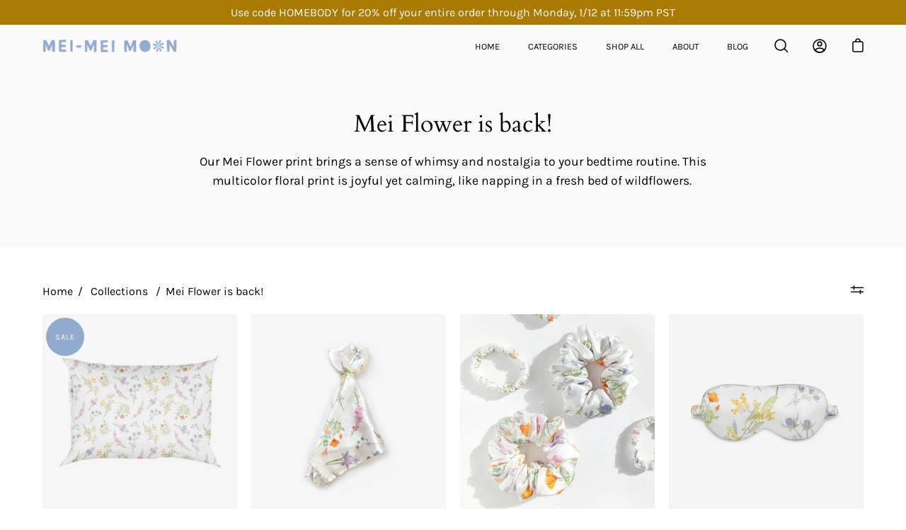

--- FILE ---
content_type: text/html; charset=utf-8
request_url: https://www.meimeimoon.com/collections/mei-flower
body_size: 25549
content:
<!DOCTYPE html>
<html class="no-js no-touch" lang="en">
<head>


<!-- Google tag (gtag.js) -->
<script async src="https://www.googletagmanager.com/gtag/js?id=G-HBQRS6MC8C"></script>
<script>
  window.dataLayer = window.dataLayer || [];
  function gtag(){dataLayer.push(arguments);}
  gtag('js', new Date());

  gtag('config', 'G-HBQRS6MC8C');
</script>
	<meta charset="utf-8">
	<meta http-equiv='X-UA-Compatible' content='IE=edge,chrome=1'>
	<meta name="viewport" content="width=device-width, height=device-height, initial-scale=1.0, minimum-scale=1.0">
    <meta name="facebook-domain-verification" content="a448lomc3k5vibqrxcyxtg09tnqyca"/>
	<link rel="canonical" href="https://www.meimeimoon.com/collections/mei-flower" />
	<link rel="prefetch" href="https://www.meimeimoon.com" as="document">
	<link rel="preload" as="style" href="//www.meimeimoon.com/cdn/shop/t/6/assets/theme.css?v=35769500586828948931682092670">
	<link rel="preload" as="script" href="//www.meimeimoon.com/cdn/shop/t/6/assets/lazysizes.min.js?v=111431644619468174291631286319">
	<link rel="preload" as="script" href="//www.meimeimoon.com/cdn/shop/t/6/assets/theme.js?v=29714753796314223901631288515">
	<link rel="preload" as="image" href="//www.meimeimoon.com/cdn/shop/t/6/assets/loading.svg?v=12949615357343360751631286319">

	<link rel="dns-prefetch" href="https://cdn.shopify.com">
	<link rel="dns-prefetch" href="https://v.shopify.com">
	<link rel="dns-prefetch" href="https://fonts.googleapis.com" crossorigin>
	<link rel="dns-prefetch" href="https://cdn.shopifycloud.com">
	<link rel="dns-prefetch" href="https://cdnjs.cloudflare.com">
	<link rel="dns-prefetch" href="https://www.google-analytics.com">
	<link rel="preconnect" href="https://fonts.shopifycdn.com" crossorigin>
	<link rel="preconnect" href="https://ajax.googleapis.com">
	<link rel="preconnect" href="https://customjs.s.asaplabs.io">
	<link rel="dns-prefetch" href="https://monorail-edge.shopifysvc.com"><link rel="shortcut icon" href="//www.meimeimoon.com/cdn/shop/files/20210528_MeiMeiMoon_Logo_FINAL-favicon4_32x32.png?v=1622354001" type="image/png" />
	<title>Mei Flower is back! &ndash; Mei-Mei Moon</title><meta name="description" content="Our Mei Flower print brings a sense of whimsy and nostalgia to your bedtime routine. This multicolor floral print is joyful yet calming, like napping in a fresh bed of wildflowers. "><!-- /snippets/social-meta-tags.liquid -->




<meta property="og:site_name" content="Mei-Mei Moon">
<meta property="og:url" content="https://www.meimeimoon.com/collections/mei-flower">
<meta property="og:title" content="Mei Flower is back!">
<meta property="og:type" content="product.group">
<meta property="og:description" content="Our Mei Flower print brings a sense of whimsy and nostalgia to your bedtime routine. This multicolor floral print is joyful yet calming, like napping in a fresh bed of wildflowers. ">

<meta property="og:image" content="http://www.meimeimoon.com/cdn/shop/collections/Print_MeiFlower_1080x1080_4f75be5f-a908-488e-9cd7-278ebfa04ce0_1200x1200.jpg?v=1678975487">
<meta property="og:image:secure_url" content="https://www.meimeimoon.com/cdn/shop/collections/Print_MeiFlower_1080x1080_4f75be5f-a908-488e-9cd7-278ebfa04ce0_1200x1200.jpg?v=1678975487">


<meta name="twitter:card" content="summary_large_image">
<meta name="twitter:title" content="Mei Flower is back!">
<meta name="twitter:description" content="Our Mei Flower print brings a sense of whimsy and nostalgia to your bedtime routine. This multicolor floral print is joyful yet calming, like napping in a fresh bed of wildflowers. "><link rel="preload" as="font" href="//www.meimeimoon.com/cdn/fonts/karla/karla_n4.40497e07df527e6a50e58fb17ef1950c72f3e32c.woff2" type="font/woff2" crossorigin>
<link rel="preload" as="font" href="//www.meimeimoon.com/cdn/fonts/cardo/cardo_n4.8d7bdd0369840597cbb62dc8a447619701d8d34a.woff2" type="font/woff2" crossorigin><link rel="preload" as="font" href="//www.meimeimoon.com/cdn/fonts/cardo/cardo_n7.d1764502b55968f897125797ed59f6abd5dc8593.woff2" type="font/woff2" crossorigin><link rel="preload" as="font" href="//www.meimeimoon.com/cdn/fonts/karla/karla_i4.2086039c16bcc3a78a72a2f7b471e3c4a7f873a6.woff2" type="font/woff2" crossorigin><link rel="preload" as="font" href="//www.meimeimoon.com/cdn/fonts/karla/karla_n5.0f2c50ba88af8c39d2756f2fc9dfccf18f808828.woff2" type="font/woff2" crossorigin><link rel="preload" as="font" href="//www.meimeimoon.com/cdn/fonts/karla/karla_n7.4358a847d4875593d69cfc3f8cc0b44c17b3ed03.woff2" type="font/woff2" crossorigin><link rel="preload" as="font" href="//www.meimeimoon.com/cdn/fonts/karla/karla_i7.fe031cd65d6e02906286add4f6dda06afc2615f0.woff2" type="font/woff2" crossorigin><style data-shopify>@font-face {
  font-family: Cardo;
  font-weight: 400;
  font-style: normal;
  font-display: swap;
  src: url("//www.meimeimoon.com/cdn/fonts/cardo/cardo_n4.8d7bdd0369840597cbb62dc8a447619701d8d34a.woff2") format("woff2"),
       url("//www.meimeimoon.com/cdn/fonts/cardo/cardo_n4.23b63d1eff80cb5da813c4cccb6427058253ce24.woff") format("woff");
}

@font-face {
  font-family: Karla;
  font-weight: 400;
  font-style: normal;
  font-display: swap;
  src: url("//www.meimeimoon.com/cdn/fonts/karla/karla_n4.40497e07df527e6a50e58fb17ef1950c72f3e32c.woff2") format("woff2"),
       url("//www.meimeimoon.com/cdn/fonts/karla/karla_n4.e9f6f9de321061073c6bfe03c28976ba8ce6ee18.woff") format("woff");
}

@font-face {
  font-family: Cardo;
  font-weight: 700;
  font-style: normal;
  font-display: swap;
  src: url("//www.meimeimoon.com/cdn/fonts/cardo/cardo_n7.d1764502b55968f897125797ed59f6abd5dc8593.woff2") format("woff2"),
       url("//www.meimeimoon.com/cdn/fonts/cardo/cardo_n7.b5d64d4147ade913d679fed9918dc44cbe8121d2.woff") format("woff");
}
@font-face {
  font-family: Karla;
  font-weight: 700;
  font-style: normal;
  font-display: swap;
  src: url("//www.meimeimoon.com/cdn/fonts/karla/karla_n7.4358a847d4875593d69cfc3f8cc0b44c17b3ed03.woff2") format("woff2"),
       url("//www.meimeimoon.com/cdn/fonts/karla/karla_n7.96e322f6d76ce794f25fa29e55d6997c3fb656b6.woff") format("woff");
}
@font-face {
  font-family: Karla;
  font-weight: 400;
  font-style: italic;
  font-display: swap;
  src: url("//www.meimeimoon.com/cdn/fonts/karla/karla_i4.2086039c16bcc3a78a72a2f7b471e3c4a7f873a6.woff2") format("woff2"),
       url("//www.meimeimoon.com/cdn/fonts/karla/karla_i4.7b9f59841a5960c16fa2a897a0716c8ebb183221.woff") format("woff");
}
@font-face {
  font-family: Karla;
  font-weight: 700;
  font-style: italic;
  font-display: swap;
  src: url("//www.meimeimoon.com/cdn/fonts/karla/karla_i7.fe031cd65d6e02906286add4f6dda06afc2615f0.woff2") format("woff2"),
       url("//www.meimeimoon.com/cdn/fonts/karla/karla_i7.816d4949fa7f7d79314595d7003eda5b44e959e3.woff") format("woff");
}
:root {---color-button-primary-bg: #000000;
  ---color-button-primary-bg-alpha-50: rgba(0, 0, 0, 0.5);
  ---color-button-primary-text: #fff;
  ---color-button-primary-text-alpha-50: rgba(255, 255, 255, 0.5);
  ---color-button-secondary-bg: #ffffff;
  ---color-button-secondary-text:#000;
  ---color-button-secondary-text-alpha-50: rgba(255, 255, 255, 0.5);

  ---color-text: #000000;
  ---color-text-darken: #000000;
  ---color-text-lighten: #333333;
  ---color-text-alpha-5: rgba(0, 0, 0, 0.05);
  ---color-text-alpha-8: rgba(0, 0, 0, 0.08);
  ---color-text-alpha-10: rgba(0, 0, 0, 0.1);
  ---color-text-alpha-15: rgba(0, 0, 0, 0.15);
  ---color-text-alpha-25: rgba(0, 0, 0, 0.25);
  ---color-text-alpha-55: rgba(0, 0, 0, 0.55);
  ---color-text-alpha-60: rgba(0, 0, 0, 0.6);
  ---color-text-alpha-85: rgba(0, 0, 0, 0.85);
  ---color-heading: #000000;

  ---color-bg: #ffffff;
  ---color-bg-alpha-25: rgba(255, 255, 255, 0.25);
  ---color-bg-alpha-35: rgba(255, 255, 255, 0.35);
  ---color-bg-alpha-60: rgba(255, 255, 255, 0.6);
  ---color-bg-alpha-65: rgba(255, 255, 255, 0.65);
  ---color-bg-alpha-85: rgba(255, 255, 255, 0.85);
  ---color-bg-overlay: rgba(255, 255, 255, 0.75);
  ---color-bg-darken: #e6e6e6;
  ---color-bg-lighten-darken: #e6e6e6;
  ---color-bg-lighten-darken-contrast: #b3b3b3;
  ---color-drawer-border: #f2f2f2;

  ---color-accent: #93aacf;
  ---color-accent-text: #fff;

  ---color-border: #d3d3d3;
  ---color-border-alpha-15: rgba(211, 211, 211, 0.15);
  ---color-border-alpha-30: rgba(211, 211, 211, 0.3);
  ---color-border-alpha-50: rgba(211, 211, 211, 0.5);
  ---color-border-alpha-65: rgba(211, 211, 211, 0.65);
  ---color-border-lighten-darken: #868686;

  ---color-product-grid-arrows: black;---color-disabled-grey: #F6F6F6;
  ---color-disabled-grey-darken: #C3C3C3;
  ---color-error-red: #D02E2E;
  ---color-error-red-bg: rgba(208, 46, 46, 0.15);
  ---color-success-green: #56AD6A;
  ---color-success-green-bg: #ECFEF0;---font-stack-body: Karla, sans-serif;
  ---font-style-body: normal;
  ---font-adjust-body: 1.0;

  ---font-weight-body: 400;
  ---font-weight-body-medium: 500;
  ---font-weight-body-bold: 700;

  ---font-stack-heading: Cardo, serif;
  ---font-style-heading: normal;
  ---font-adjust-heading: 0.85;

  ---font-weight-heading: 400;
  ---font-weight-heading-bold: 700;---font-size-input: 1.0rem;---radius: 0px;
  ---radius-inner: 0px;
  ---radius-small: 0px;
  ---radius-tiny: 0px;
  ---radius-dropdown: 0px;---product-media-padding-top: 100%;
  ---product-media-background-size: cover;---loading-svg: url( "//www.meimeimoon.com/cdn/shop/t/6/assets/loading.svg?v=12949615357343360751631286319" );
  ---icon-check: url( "//www.meimeimoon.com/cdn/shop/t/6/assets/icon-check.svg?v=181034692338098753131631286317" );
  ---icon-close: url( "//www.meimeimoon.com/cdn/shop/t/6/assets/icon-close.svg?v=152460236205633315831631286318" );
  ---cart-loading-overlay: rgba(255, 255, 255, 0.85) url( "//www.meimeimoon.com/cdn/shop/t/6/assets/loading.svg?v=12949615357343360751631286319" ) no-repeat center center;--collection-sticky-bar-height: 0;--site-width: 1320px;
  --drawer-width: 320px;
  --drawer-transition: transform 0.4s cubic-bezier(0.46, 0.01, 0.32, 1);--gutter: 60px;
  --gutter-mobile: 25px;
  --grid-gutter: 20px;--grid: repeat(4, minmax(0, 1fr));
  --grid-tablet: repeat(2, minmax(0, 1fr));
  --grid-mobile: repeat(1, minmax(0, 1fr));
  --megamenu-grid: repeat(4, minmax(0, 1fr));--scrollbar-width: 0;--overlay: #000;
  --overlay-opacity: 1;--input-bg: #fff;--swatch-size: 32px;
}</style><link href="//www.meimeimoon.com/cdn/shop/t/6/assets/theme.css?v=35769500586828948931682092670" rel="stylesheet" type="text/css" media="all" /><script type="text/javascript">
    if (window.MSInputMethodContext && document.documentMode) {
      var scripts = document.getElementsByTagName('script')[0];
      var polyfill = document.createElement("script");
      polyfill.defer = true;
      polyfill.src = "//www.meimeimoon.com/cdn/shop/t/6/assets/ie11.js?v=144489047535103983231631286318";

      scripts.parentNode.insertBefore(polyfill, scripts);

      document.documentElement.classList.add('ie11');
    } else {
      document.documentElement.className = document.documentElement.className.replace('no-js', 'js');
    }

		window.theme = {
			assets: {
				smoothscroll: '//www.meimeimoon.com/cdn/shop/t/6/assets/smoothscroll.js?v=37906625415260927261631286323',
			},
			routes: {
				root_url: "\/",
				cart_url: "\/cart",
				cart_add_url: "\/cart\/add",
				cart_change_url: "\/cart\/change",
				shop_url: "https:\/\/www.meimeimoon.com",
				search_url: "\/search",
				product_recommendations_url: "\/recommendations\/products"
			},
			strings: {
				loading: "Loading more",
				load_more: "Load more",
				add_to_cart: "Add to cart",
				remove: "Remove",
				sold_out: "Sold Out",
				sold_out_html: "Sold Out",
				on_sale_html: "Sale",
				unavailable: "Unavailable",
				zero_qty_error: "Quantity must be greater than 0.",
				cart_title: "Cart",
				cart_empty: "Your cart is currently empty.",
				cart_price: "Price",
				cart_quantity: "Quantity",
				cart_total: "Total",
				cart_acceptance_error: "You must accept our terms and conditions.",
				limit_error: "Sorry, looks like we don\u0026#39;t have enough of this product.",
				continue_shopping: "Continue Shopping",
				results_one: " result",
				results_other: " results",
				no_results: "No results found",
				view_all: "View all",
				unit_price_separator: "per"
			},
			icons: {
				plus: '<svg aria-hidden="true" focusable="false" role="presentation" class="icon icon-plus" viewBox="0 0 14 14"><path d="M7 0a.75.75 0 01.75.75v12.5a.75.75 0 11-1.5 0V.75A.75.75 0 017 0z"/><path d="M14 7a.75.75 0 01-.75.75H.75a.75.75 0 110-1.5h12.5A.75.75 0 0114 7z"/></svg>',
				minus: '<svg aria-hidden="true" focusable="false" role="presentation" class="icon icon-minus" viewBox="0 0 14 14"><path d="M14 7a.75.75 0 01-.75.75H.75a.75.75 0 110-1.5h12.5A.75.75 0 0114 7z"/></svg>',
				close: '<svg aria-hidden="true" focusable="false" role="presentation" class="icon icon-close" viewBox="0 0 1024 920"><path d="M481.83 448L283.582 646.248c-8.331 8.331-8.331 21.839 0 30.17s21.839 8.331 30.17 0L512 478.17l198.248 198.248c8.331 8.331 21.839 8.331 30.17 0s8.331-21.839 0-30.17L542.17 448l198.248-198.248c8.331-8.331 8.331-21.839 0-30.17s-21.839-8.331-30.17 0L512 417.83 313.752 219.582c-8.331-8.331-21.839-8.331-30.17 0s-8.331 21.839 0 30.17L481.83 448z"/></svg>'
			},
			settings: {
				cartType: "drawer",
				gridImageSize: "cover",
				enableInfinityScroll: false,
				enablePaymentButton: false,
				enableReviews: false,
				showSaleBadge: true,
				enableYotpo: false,
				enableAcceptTerms: false,
				yotpoId: "",
				productBadgeStyle: "circle",
				productGridSlideshow: false,
				quickButton: "view",
				mobileMenuBehaviour: "trigger",
			},
			moneyFormat: "${{amount}}",
			info: {
				name: 'Palo Alto'
			},
			version: '3.0.1'
		};
		window.lazySizesConfig = window.lazySizesConfig || {};
    window.lazySizesConfig.preloadAfterLoad = true;
		window.PaloAlto = window.PaloAlto || {};
		window.slate = window.slate || {};
		window.isHeaderTransparent = false;
		window.initialHeaderHeight = 0;
		window.lastWindowWidth = window.innerWidth || document.documentElement.clientWidth;
	</script>
	<script src="//www.meimeimoon.com/cdn/shop/t/6/assets/lazysizes.min.js?v=111431644619468174291631286319" async="async"></script><script src="//www.meimeimoon.com/cdn/shop/t/6/assets/theme.js?v=29714753796314223901631288515" defer="defer"></script>

	<script>window.performance && window.performance.mark && window.performance.mark('shopify.content_for_header.start');</script><meta name="facebook-domain-verification" content="7jelfd4lih2es8cb93761gwph17yrq">
<meta name="facebook-domain-verification" content="4x9h4ay2jn8y2q1x421alwho94s5i6">
<meta name="google-site-verification" content="yJ9gJbdNYkVfHTsU5YoJdEdm7bGN7sceCB7ZsMkPKZY">
<meta name="facebook-domain-verification" content="bq7wgbtpk0459vffwuaqzzpu4haasg">
<meta id="shopify-digital-wallet" name="shopify-digital-wallet" content="/56924111011/digital_wallets/dialog">
<meta name="shopify-checkout-api-token" content="1c111bafb46cd959ce327ecb6e2c56b7">
<link rel="alternate" type="application/atom+xml" title="Feed" href="/collections/mei-flower.atom" />
<link rel="alternate" type="application/json+oembed" href="https://www.meimeimoon.com/collections/mei-flower.oembed">
<script async="async" src="/checkouts/internal/preloads.js?locale=en-US"></script>
<link rel="preconnect" href="https://shop.app" crossorigin="anonymous">
<script async="async" src="https://shop.app/checkouts/internal/preloads.js?locale=en-US&shop_id=56924111011" crossorigin="anonymous"></script>
<script id="shopify-features" type="application/json">{"accessToken":"1c111bafb46cd959ce327ecb6e2c56b7","betas":["rich-media-storefront-analytics"],"domain":"www.meimeimoon.com","predictiveSearch":true,"shopId":56924111011,"locale":"en"}</script>
<script>var Shopify = Shopify || {};
Shopify.shop = "mei-mei-moon.myshopify.com";
Shopify.locale = "en";
Shopify.currency = {"active":"USD","rate":"1.0"};
Shopify.country = "US";
Shopify.theme = {"name":"Palo Alto - PC","id":126951784611,"schema_name":"Palo Alto","schema_version":"3.0.1","theme_store_id":777,"role":"main"};
Shopify.theme.handle = "null";
Shopify.theme.style = {"id":null,"handle":null};
Shopify.cdnHost = "www.meimeimoon.com/cdn";
Shopify.routes = Shopify.routes || {};
Shopify.routes.root = "/";</script>
<script type="module">!function(o){(o.Shopify=o.Shopify||{}).modules=!0}(window);</script>
<script>!function(o){function n(){var o=[];function n(){o.push(Array.prototype.slice.apply(arguments))}return n.q=o,n}var t=o.Shopify=o.Shopify||{};t.loadFeatures=n(),t.autoloadFeatures=n()}(window);</script>
<script>
  window.ShopifyPay = window.ShopifyPay || {};
  window.ShopifyPay.apiHost = "shop.app\/pay";
  window.ShopifyPay.redirectState = null;
</script>
<script id="shop-js-analytics" type="application/json">{"pageType":"collection"}</script>
<script defer="defer" async type="module" src="//www.meimeimoon.com/cdn/shopifycloud/shop-js/modules/v2/client.init-shop-cart-sync_BApSsMSl.en.esm.js"></script>
<script defer="defer" async type="module" src="//www.meimeimoon.com/cdn/shopifycloud/shop-js/modules/v2/chunk.common_CBoos6YZ.esm.js"></script>
<script type="module">
  await import("//www.meimeimoon.com/cdn/shopifycloud/shop-js/modules/v2/client.init-shop-cart-sync_BApSsMSl.en.esm.js");
await import("//www.meimeimoon.com/cdn/shopifycloud/shop-js/modules/v2/chunk.common_CBoos6YZ.esm.js");

  window.Shopify.SignInWithShop?.initShopCartSync?.({"fedCMEnabled":true,"windoidEnabled":true});

</script>
<script>
  window.Shopify = window.Shopify || {};
  if (!window.Shopify.featureAssets) window.Shopify.featureAssets = {};
  window.Shopify.featureAssets['shop-js'] = {"shop-cart-sync":["modules/v2/client.shop-cart-sync_DJczDl9f.en.esm.js","modules/v2/chunk.common_CBoos6YZ.esm.js"],"init-fed-cm":["modules/v2/client.init-fed-cm_BzwGC0Wi.en.esm.js","modules/v2/chunk.common_CBoos6YZ.esm.js"],"init-windoid":["modules/v2/client.init-windoid_BS26ThXS.en.esm.js","modules/v2/chunk.common_CBoos6YZ.esm.js"],"shop-cash-offers":["modules/v2/client.shop-cash-offers_DthCPNIO.en.esm.js","modules/v2/chunk.common_CBoos6YZ.esm.js","modules/v2/chunk.modal_Bu1hFZFC.esm.js"],"shop-button":["modules/v2/client.shop-button_D_JX508o.en.esm.js","modules/v2/chunk.common_CBoos6YZ.esm.js"],"init-shop-email-lookup-coordinator":["modules/v2/client.init-shop-email-lookup-coordinator_DFwWcvrS.en.esm.js","modules/v2/chunk.common_CBoos6YZ.esm.js"],"shop-toast-manager":["modules/v2/client.shop-toast-manager_tEhgP2F9.en.esm.js","modules/v2/chunk.common_CBoos6YZ.esm.js"],"shop-login-button":["modules/v2/client.shop-login-button_DwLgFT0K.en.esm.js","modules/v2/chunk.common_CBoos6YZ.esm.js","modules/v2/chunk.modal_Bu1hFZFC.esm.js"],"avatar":["modules/v2/client.avatar_BTnouDA3.en.esm.js"],"init-shop-cart-sync":["modules/v2/client.init-shop-cart-sync_BApSsMSl.en.esm.js","modules/v2/chunk.common_CBoos6YZ.esm.js"],"pay-button":["modules/v2/client.pay-button_BuNmcIr_.en.esm.js","modules/v2/chunk.common_CBoos6YZ.esm.js"],"init-shop-for-new-customer-accounts":["modules/v2/client.init-shop-for-new-customer-accounts_DrjXSI53.en.esm.js","modules/v2/client.shop-login-button_DwLgFT0K.en.esm.js","modules/v2/chunk.common_CBoos6YZ.esm.js","modules/v2/chunk.modal_Bu1hFZFC.esm.js"],"init-customer-accounts-sign-up":["modules/v2/client.init-customer-accounts-sign-up_TlVCiykN.en.esm.js","modules/v2/client.shop-login-button_DwLgFT0K.en.esm.js","modules/v2/chunk.common_CBoos6YZ.esm.js","modules/v2/chunk.modal_Bu1hFZFC.esm.js"],"shop-follow-button":["modules/v2/client.shop-follow-button_C5D3XtBb.en.esm.js","modules/v2/chunk.common_CBoos6YZ.esm.js","modules/v2/chunk.modal_Bu1hFZFC.esm.js"],"checkout-modal":["modules/v2/client.checkout-modal_8TC_1FUY.en.esm.js","modules/v2/chunk.common_CBoos6YZ.esm.js","modules/v2/chunk.modal_Bu1hFZFC.esm.js"],"init-customer-accounts":["modules/v2/client.init-customer-accounts_C0Oh2ljF.en.esm.js","modules/v2/client.shop-login-button_DwLgFT0K.en.esm.js","modules/v2/chunk.common_CBoos6YZ.esm.js","modules/v2/chunk.modal_Bu1hFZFC.esm.js"],"lead-capture":["modules/v2/client.lead-capture_Cq0gfm7I.en.esm.js","modules/v2/chunk.common_CBoos6YZ.esm.js","modules/v2/chunk.modal_Bu1hFZFC.esm.js"],"shop-login":["modules/v2/client.shop-login_BmtnoEUo.en.esm.js","modules/v2/chunk.common_CBoos6YZ.esm.js","modules/v2/chunk.modal_Bu1hFZFC.esm.js"],"payment-terms":["modules/v2/client.payment-terms_BHOWV7U_.en.esm.js","modules/v2/chunk.common_CBoos6YZ.esm.js","modules/v2/chunk.modal_Bu1hFZFC.esm.js"]};
</script>
<script>(function() {
  var isLoaded = false;
  function asyncLoad() {
    if (isLoaded) return;
    isLoaded = true;
    var urls = ["https:\/\/static.klaviyo.com\/onsite\/js\/klaviyo.js?company_id=U9fBWj\u0026shop=mei-mei-moon.myshopify.com","https:\/\/static.klaviyo.com\/onsite\/js\/klaviyo.js?company_id=U9fBWj\u0026shop=mei-mei-moon.myshopify.com","https:\/\/cdn.shopify.com\/s\/files\/1\/0569\/2411\/1011\/t\/6\/assets\/pop_56924111011.js?v=1652452404\u0026shop=mei-mei-moon.myshopify.com","https:\/\/cdn.nfcube.com\/instafeed-e621c109722dc9cf93d060e562e987c5.js?shop=mei-mei-moon.myshopify.com"];
    for (var i = 0; i < urls.length; i++) {
      var s = document.createElement('script');
      s.type = 'text/javascript';
      s.async = true;
      s.src = urls[i];
      var x = document.getElementsByTagName('script')[0];
      x.parentNode.insertBefore(s, x);
    }
  };
  if(window.attachEvent) {
    window.attachEvent('onload', asyncLoad);
  } else {
    window.addEventListener('load', asyncLoad, false);
  }
})();</script>
<script id="__st">var __st={"a":56924111011,"offset":-28800,"reqid":"011a96cf-af32-4094-9f7c-71afd966e263-1768888164","pageurl":"www.meimeimoon.com\/collections\/mei-flower","u":"62643a267a2c","p":"collection","rtyp":"collection","rid":296145485987};</script>
<script>window.ShopifyPaypalV4VisibilityTracking = true;</script>
<script id="captcha-bootstrap">!function(){'use strict';const t='contact',e='account',n='new_comment',o=[[t,t],['blogs',n],['comments',n],[t,'customer']],c=[[e,'customer_login'],[e,'guest_login'],[e,'recover_customer_password'],[e,'create_customer']],r=t=>t.map((([t,e])=>`form[action*='/${t}']:not([data-nocaptcha='true']) input[name='form_type'][value='${e}']`)).join(','),a=t=>()=>t?[...document.querySelectorAll(t)].map((t=>t.form)):[];function s(){const t=[...o],e=r(t);return a(e)}const i='password',u='form_key',d=['recaptcha-v3-token','g-recaptcha-response','h-captcha-response',i],f=()=>{try{return window.sessionStorage}catch{return}},m='__shopify_v',_=t=>t.elements[u];function p(t,e,n=!1){try{const o=window.sessionStorage,c=JSON.parse(o.getItem(e)),{data:r}=function(t){const{data:e,action:n}=t;return t[m]||n?{data:e,action:n}:{data:t,action:n}}(c);for(const[e,n]of Object.entries(r))t.elements[e]&&(t.elements[e].value=n);n&&o.removeItem(e)}catch(o){console.error('form repopulation failed',{error:o})}}const l='form_type',E='cptcha';function T(t){t.dataset[E]=!0}const w=window,h=w.document,L='Shopify',v='ce_forms',y='captcha';let A=!1;((t,e)=>{const n=(g='f06e6c50-85a8-45c8-87d0-21a2b65856fe',I='https://cdn.shopify.com/shopifycloud/storefront-forms-hcaptcha/ce_storefront_forms_captcha_hcaptcha.v1.5.2.iife.js',D={infoText:'Protected by hCaptcha',privacyText:'Privacy',termsText:'Terms'},(t,e,n)=>{const o=w[L][v],c=o.bindForm;if(c)return c(t,g,e,D).then(n);var r;o.q.push([[t,g,e,D],n]),r=I,A||(h.body.append(Object.assign(h.createElement('script'),{id:'captcha-provider',async:!0,src:r})),A=!0)});var g,I,D;w[L]=w[L]||{},w[L][v]=w[L][v]||{},w[L][v].q=[],w[L][y]=w[L][y]||{},w[L][y].protect=function(t,e){n(t,void 0,e),T(t)},Object.freeze(w[L][y]),function(t,e,n,w,h,L){const[v,y,A,g]=function(t,e,n){const i=e?o:[],u=t?c:[],d=[...i,...u],f=r(d),m=r(i),_=r(d.filter((([t,e])=>n.includes(e))));return[a(f),a(m),a(_),s()]}(w,h,L),I=t=>{const e=t.target;return e instanceof HTMLFormElement?e:e&&e.form},D=t=>v().includes(t);t.addEventListener('submit',(t=>{const e=I(t);if(!e)return;const n=D(e)&&!e.dataset.hcaptchaBound&&!e.dataset.recaptchaBound,o=_(e),c=g().includes(e)&&(!o||!o.value);(n||c)&&t.preventDefault(),c&&!n&&(function(t){try{if(!f())return;!function(t){const e=f();if(!e)return;const n=_(t);if(!n)return;const o=n.value;o&&e.removeItem(o)}(t);const e=Array.from(Array(32),(()=>Math.random().toString(36)[2])).join('');!function(t,e){_(t)||t.append(Object.assign(document.createElement('input'),{type:'hidden',name:u})),t.elements[u].value=e}(t,e),function(t,e){const n=f();if(!n)return;const o=[...t.querySelectorAll(`input[type='${i}']`)].map((({name:t})=>t)),c=[...d,...o],r={};for(const[a,s]of new FormData(t).entries())c.includes(a)||(r[a]=s);n.setItem(e,JSON.stringify({[m]:1,action:t.action,data:r}))}(t,e)}catch(e){console.error('failed to persist form',e)}}(e),e.submit())}));const S=(t,e)=>{t&&!t.dataset[E]&&(n(t,e.some((e=>e===t))),T(t))};for(const o of['focusin','change'])t.addEventListener(o,(t=>{const e=I(t);D(e)&&S(e,y())}));const B=e.get('form_key'),M=e.get(l),P=B&&M;t.addEventListener('DOMContentLoaded',(()=>{const t=y();if(P)for(const e of t)e.elements[l].value===M&&p(e,B);[...new Set([...A(),...v().filter((t=>'true'===t.dataset.shopifyCaptcha))])].forEach((e=>S(e,t)))}))}(h,new URLSearchParams(w.location.search),n,t,e,['guest_login'])})(!1,!0)}();</script>
<script integrity="sha256-4kQ18oKyAcykRKYeNunJcIwy7WH5gtpwJnB7kiuLZ1E=" data-source-attribution="shopify.loadfeatures" defer="defer" src="//www.meimeimoon.com/cdn/shopifycloud/storefront/assets/storefront/load_feature-a0a9edcb.js" crossorigin="anonymous"></script>
<script crossorigin="anonymous" defer="defer" src="//www.meimeimoon.com/cdn/shopifycloud/storefront/assets/shopify_pay/storefront-65b4c6d7.js?v=20250812"></script>
<script data-source-attribution="shopify.dynamic_checkout.dynamic.init">var Shopify=Shopify||{};Shopify.PaymentButton=Shopify.PaymentButton||{isStorefrontPortableWallets:!0,init:function(){window.Shopify.PaymentButton.init=function(){};var t=document.createElement("script");t.src="https://www.meimeimoon.com/cdn/shopifycloud/portable-wallets/latest/portable-wallets.en.js",t.type="module",document.head.appendChild(t)}};
</script>
<script data-source-attribution="shopify.dynamic_checkout.buyer_consent">
  function portableWalletsHideBuyerConsent(e){var t=document.getElementById("shopify-buyer-consent"),n=document.getElementById("shopify-subscription-policy-button");t&&n&&(t.classList.add("hidden"),t.setAttribute("aria-hidden","true"),n.removeEventListener("click",e))}function portableWalletsShowBuyerConsent(e){var t=document.getElementById("shopify-buyer-consent"),n=document.getElementById("shopify-subscription-policy-button");t&&n&&(t.classList.remove("hidden"),t.removeAttribute("aria-hidden"),n.addEventListener("click",e))}window.Shopify?.PaymentButton&&(window.Shopify.PaymentButton.hideBuyerConsent=portableWalletsHideBuyerConsent,window.Shopify.PaymentButton.showBuyerConsent=portableWalletsShowBuyerConsent);
</script>
<script data-source-attribution="shopify.dynamic_checkout.cart.bootstrap">document.addEventListener("DOMContentLoaded",(function(){function t(){return document.querySelector("shopify-accelerated-checkout-cart, shopify-accelerated-checkout")}if(t())Shopify.PaymentButton.init();else{new MutationObserver((function(e,n){t()&&(Shopify.PaymentButton.init(),n.disconnect())})).observe(document.body,{childList:!0,subtree:!0})}}));
</script>
<link id="shopify-accelerated-checkout-styles" rel="stylesheet" media="screen" href="https://www.meimeimoon.com/cdn/shopifycloud/portable-wallets/latest/accelerated-checkout-backwards-compat.css" crossorigin="anonymous">
<style id="shopify-accelerated-checkout-cart">
        #shopify-buyer-consent {
  margin-top: 1em;
  display: inline-block;
  width: 100%;
}

#shopify-buyer-consent.hidden {
  display: none;
}

#shopify-subscription-policy-button {
  background: none;
  border: none;
  padding: 0;
  text-decoration: underline;
  font-size: inherit;
  cursor: pointer;
}

#shopify-subscription-policy-button::before {
  box-shadow: none;
}

      </style>

<script>window.performance && window.performance.mark && window.performance.mark('shopify.content_for_header.end');</script>

    <!-- Upsell & Cross Sell Kit by Logbase - Starts -->
      <script src='https://upsell-app.logbase.io/lb-upsell.js?shop=mei-mei-moon.myshopify.com' defer></script>
    <!-- Upsell & Cross Sell Kit by Logbase - Ends -->

<script src="https://cdn.shopify.com/extensions/1aff304a-11ec-47a0-aee1-7f4ae56792d4/tydal-popups-email-pop-ups-4/assets/pop-app-embed.js" type="text/javascript" defer="defer"></script>
<link href="https://monorail-edge.shopifysvc.com" rel="dns-prefetch">
<script>(function(){if ("sendBeacon" in navigator && "performance" in window) {try {var session_token_from_headers = performance.getEntriesByType('navigation')[0].serverTiming.find(x => x.name == '_s').description;} catch {var session_token_from_headers = undefined;}var session_cookie_matches = document.cookie.match(/_shopify_s=([^;]*)/);var session_token_from_cookie = session_cookie_matches && session_cookie_matches.length === 2 ? session_cookie_matches[1] : "";var session_token = session_token_from_headers || session_token_from_cookie || "";function handle_abandonment_event(e) {var entries = performance.getEntries().filter(function(entry) {return /monorail-edge.shopifysvc.com/.test(entry.name);});if (!window.abandonment_tracked && entries.length === 0) {window.abandonment_tracked = true;var currentMs = Date.now();var navigation_start = performance.timing.navigationStart;var payload = {shop_id: 56924111011,url: window.location.href,navigation_start,duration: currentMs - navigation_start,session_token,page_type: "collection"};window.navigator.sendBeacon("https://monorail-edge.shopifysvc.com/v1/produce", JSON.stringify({schema_id: "online_store_buyer_site_abandonment/1.1",payload: payload,metadata: {event_created_at_ms: currentMs,event_sent_at_ms: currentMs}}));}}window.addEventListener('pagehide', handle_abandonment_event);}}());</script>
<script id="web-pixels-manager-setup">(function e(e,d,r,n,o){if(void 0===o&&(o={}),!Boolean(null===(a=null===(i=window.Shopify)||void 0===i?void 0:i.analytics)||void 0===a?void 0:a.replayQueue)){var i,a;window.Shopify=window.Shopify||{};var t=window.Shopify;t.analytics=t.analytics||{};var s=t.analytics;s.replayQueue=[],s.publish=function(e,d,r){return s.replayQueue.push([e,d,r]),!0};try{self.performance.mark("wpm:start")}catch(e){}var l=function(){var e={modern:/Edge?\/(1{2}[4-9]|1[2-9]\d|[2-9]\d{2}|\d{4,})\.\d+(\.\d+|)|Firefox\/(1{2}[4-9]|1[2-9]\d|[2-9]\d{2}|\d{4,})\.\d+(\.\d+|)|Chrom(ium|e)\/(9{2}|\d{3,})\.\d+(\.\d+|)|(Maci|X1{2}).+ Version\/(15\.\d+|(1[6-9]|[2-9]\d|\d{3,})\.\d+)([,.]\d+|)( \(\w+\)|)( Mobile\/\w+|) Safari\/|Chrome.+OPR\/(9{2}|\d{3,})\.\d+\.\d+|(CPU[ +]OS|iPhone[ +]OS|CPU[ +]iPhone|CPU IPhone OS|CPU iPad OS)[ +]+(15[._]\d+|(1[6-9]|[2-9]\d|\d{3,})[._]\d+)([._]\d+|)|Android:?[ /-](13[3-9]|1[4-9]\d|[2-9]\d{2}|\d{4,})(\.\d+|)(\.\d+|)|Android.+Firefox\/(13[5-9]|1[4-9]\d|[2-9]\d{2}|\d{4,})\.\d+(\.\d+|)|Android.+Chrom(ium|e)\/(13[3-9]|1[4-9]\d|[2-9]\d{2}|\d{4,})\.\d+(\.\d+|)|SamsungBrowser\/([2-9]\d|\d{3,})\.\d+/,legacy:/Edge?\/(1[6-9]|[2-9]\d|\d{3,})\.\d+(\.\d+|)|Firefox\/(5[4-9]|[6-9]\d|\d{3,})\.\d+(\.\d+|)|Chrom(ium|e)\/(5[1-9]|[6-9]\d|\d{3,})\.\d+(\.\d+|)([\d.]+$|.*Safari\/(?![\d.]+ Edge\/[\d.]+$))|(Maci|X1{2}).+ Version\/(10\.\d+|(1[1-9]|[2-9]\d|\d{3,})\.\d+)([,.]\d+|)( \(\w+\)|)( Mobile\/\w+|) Safari\/|Chrome.+OPR\/(3[89]|[4-9]\d|\d{3,})\.\d+\.\d+|(CPU[ +]OS|iPhone[ +]OS|CPU[ +]iPhone|CPU IPhone OS|CPU iPad OS)[ +]+(10[._]\d+|(1[1-9]|[2-9]\d|\d{3,})[._]\d+)([._]\d+|)|Android:?[ /-](13[3-9]|1[4-9]\d|[2-9]\d{2}|\d{4,})(\.\d+|)(\.\d+|)|Mobile Safari.+OPR\/([89]\d|\d{3,})\.\d+\.\d+|Android.+Firefox\/(13[5-9]|1[4-9]\d|[2-9]\d{2}|\d{4,})\.\d+(\.\d+|)|Android.+Chrom(ium|e)\/(13[3-9]|1[4-9]\d|[2-9]\d{2}|\d{4,})\.\d+(\.\d+|)|Android.+(UC? ?Browser|UCWEB|U3)[ /]?(15\.([5-9]|\d{2,})|(1[6-9]|[2-9]\d|\d{3,})\.\d+)\.\d+|SamsungBrowser\/(5\.\d+|([6-9]|\d{2,})\.\d+)|Android.+MQ{2}Browser\/(14(\.(9|\d{2,})|)|(1[5-9]|[2-9]\d|\d{3,})(\.\d+|))(\.\d+|)|K[Aa][Ii]OS\/(3\.\d+|([4-9]|\d{2,})\.\d+)(\.\d+|)/},d=e.modern,r=e.legacy,n=navigator.userAgent;return n.match(d)?"modern":n.match(r)?"legacy":"unknown"}(),u="modern"===l?"modern":"legacy",c=(null!=n?n:{modern:"",legacy:""})[u],f=function(e){return[e.baseUrl,"/wpm","/b",e.hashVersion,"modern"===e.buildTarget?"m":"l",".js"].join("")}({baseUrl:d,hashVersion:r,buildTarget:u}),m=function(e){var d=e.version,r=e.bundleTarget,n=e.surface,o=e.pageUrl,i=e.monorailEndpoint;return{emit:function(e){var a=e.status,t=e.errorMsg,s=(new Date).getTime(),l=JSON.stringify({metadata:{event_sent_at_ms:s},events:[{schema_id:"web_pixels_manager_load/3.1",payload:{version:d,bundle_target:r,page_url:o,status:a,surface:n,error_msg:t},metadata:{event_created_at_ms:s}}]});if(!i)return console&&console.warn&&console.warn("[Web Pixels Manager] No Monorail endpoint provided, skipping logging."),!1;try{return self.navigator.sendBeacon.bind(self.navigator)(i,l)}catch(e){}var u=new XMLHttpRequest;try{return u.open("POST",i,!0),u.setRequestHeader("Content-Type","text/plain"),u.send(l),!0}catch(e){return console&&console.warn&&console.warn("[Web Pixels Manager] Got an unhandled error while logging to Monorail."),!1}}}}({version:r,bundleTarget:l,surface:e.surface,pageUrl:self.location.href,monorailEndpoint:e.monorailEndpoint});try{o.browserTarget=l,function(e){var d=e.src,r=e.async,n=void 0===r||r,o=e.onload,i=e.onerror,a=e.sri,t=e.scriptDataAttributes,s=void 0===t?{}:t,l=document.createElement("script"),u=document.querySelector("head"),c=document.querySelector("body");if(l.async=n,l.src=d,a&&(l.integrity=a,l.crossOrigin="anonymous"),s)for(var f in s)if(Object.prototype.hasOwnProperty.call(s,f))try{l.dataset[f]=s[f]}catch(e){}if(o&&l.addEventListener("load",o),i&&l.addEventListener("error",i),u)u.appendChild(l);else{if(!c)throw new Error("Did not find a head or body element to append the script");c.appendChild(l)}}({src:f,async:!0,onload:function(){if(!function(){var e,d;return Boolean(null===(d=null===(e=window.Shopify)||void 0===e?void 0:e.analytics)||void 0===d?void 0:d.initialized)}()){var d=window.webPixelsManager.init(e)||void 0;if(d){var r=window.Shopify.analytics;r.replayQueue.forEach((function(e){var r=e[0],n=e[1],o=e[2];d.publishCustomEvent(r,n,o)})),r.replayQueue=[],r.publish=d.publishCustomEvent,r.visitor=d.visitor,r.initialized=!0}}},onerror:function(){return m.emit({status:"failed",errorMsg:"".concat(f," has failed to load")})},sri:function(e){var d=/^sha384-[A-Za-z0-9+/=]+$/;return"string"==typeof e&&d.test(e)}(c)?c:"",scriptDataAttributes:o}),m.emit({status:"loading"})}catch(e){m.emit({status:"failed",errorMsg:(null==e?void 0:e.message)||"Unknown error"})}}})({shopId: 56924111011,storefrontBaseUrl: "https://www.meimeimoon.com",extensionsBaseUrl: "https://extensions.shopifycdn.com/cdn/shopifycloud/web-pixels-manager",monorailEndpoint: "https://monorail-edge.shopifysvc.com/unstable/produce_batch",surface: "storefront-renderer",enabledBetaFlags: ["2dca8a86"],webPixelsConfigList: [{"id":"604111011","configuration":"{\"config\":\"{\\\"pixel_id\\\":\\\"G-HBQRS6MC8C\\\",\\\"target_country\\\":\\\"US\\\",\\\"gtag_events\\\":[{\\\"type\\\":\\\"search\\\",\\\"action_label\\\":[\\\"G-HBQRS6MC8C\\\",\\\"AW-313717739\\\/zZwzCJyioP8CEOvny5UB\\\"]},{\\\"type\\\":\\\"begin_checkout\\\",\\\"action_label\\\":[\\\"G-HBQRS6MC8C\\\",\\\"AW-313717739\\\/ls7oCJmioP8CEOvny5UB\\\"]},{\\\"type\\\":\\\"view_item\\\",\\\"action_label\\\":[\\\"G-HBQRS6MC8C\\\",\\\"AW-313717739\\\/akWYCJOioP8CEOvny5UB\\\",\\\"MC-TLJB0C65GW\\\"]},{\\\"type\\\":\\\"purchase\\\",\\\"action_label\\\":[\\\"G-HBQRS6MC8C\\\",\\\"AW-313717739\\\/qY75CJCioP8CEOvny5UB\\\",\\\"MC-TLJB0C65GW\\\"]},{\\\"type\\\":\\\"page_view\\\",\\\"action_label\\\":[\\\"G-HBQRS6MC8C\\\",\\\"AW-313717739\\\/mDrtCI2ioP8CEOvny5UB\\\",\\\"MC-TLJB0C65GW\\\"]},{\\\"type\\\":\\\"add_payment_info\\\",\\\"action_label\\\":[\\\"G-HBQRS6MC8C\\\",\\\"AW-313717739\\\/tBqhCJ-ioP8CEOvny5UB\\\"]},{\\\"type\\\":\\\"add_to_cart\\\",\\\"action_label\\\":[\\\"G-HBQRS6MC8C\\\",\\\"AW-313717739\\\/6sl8CJaioP8CEOvny5UB\\\"]}],\\\"enable_monitoring_mode\\\":false}\"}","eventPayloadVersion":"v1","runtimeContext":"OPEN","scriptVersion":"b2a88bafab3e21179ed38636efcd8a93","type":"APP","apiClientId":1780363,"privacyPurposes":[],"dataSharingAdjustments":{"protectedCustomerApprovalScopes":["read_customer_address","read_customer_email","read_customer_name","read_customer_personal_data","read_customer_phone"]}},{"id":"236355747","configuration":"{\"pixel_id\":\"700397187760259\",\"pixel_type\":\"facebook_pixel\",\"metaapp_system_user_token\":\"-\"}","eventPayloadVersion":"v1","runtimeContext":"OPEN","scriptVersion":"ca16bc87fe92b6042fbaa3acc2fbdaa6","type":"APP","apiClientId":2329312,"privacyPurposes":["ANALYTICS","MARKETING","SALE_OF_DATA"],"dataSharingAdjustments":{"protectedCustomerApprovalScopes":["read_customer_address","read_customer_email","read_customer_name","read_customer_personal_data","read_customer_phone"]}},{"id":"92897443","configuration":"{\"tagID\":\"2612635128987\"}","eventPayloadVersion":"v1","runtimeContext":"STRICT","scriptVersion":"18031546ee651571ed29edbe71a3550b","type":"APP","apiClientId":3009811,"privacyPurposes":["ANALYTICS","MARKETING","SALE_OF_DATA"],"dataSharingAdjustments":{"protectedCustomerApprovalScopes":["read_customer_address","read_customer_email","read_customer_name","read_customer_personal_data","read_customer_phone"]}},{"id":"shopify-app-pixel","configuration":"{}","eventPayloadVersion":"v1","runtimeContext":"STRICT","scriptVersion":"0450","apiClientId":"shopify-pixel","type":"APP","privacyPurposes":["ANALYTICS","MARKETING"]},{"id":"shopify-custom-pixel","eventPayloadVersion":"v1","runtimeContext":"LAX","scriptVersion":"0450","apiClientId":"shopify-pixel","type":"CUSTOM","privacyPurposes":["ANALYTICS","MARKETING"]}],isMerchantRequest: false,initData: {"shop":{"name":"Mei-Mei Moon","paymentSettings":{"currencyCode":"USD"},"myshopifyDomain":"mei-mei-moon.myshopify.com","countryCode":"US","storefrontUrl":"https:\/\/www.meimeimoon.com"},"customer":null,"cart":null,"checkout":null,"productVariants":[],"purchasingCompany":null},},"https://www.meimeimoon.com/cdn","fcfee988w5aeb613cpc8e4bc33m6693e112",{"modern":"","legacy":""},{"shopId":"56924111011","storefrontBaseUrl":"https:\/\/www.meimeimoon.com","extensionBaseUrl":"https:\/\/extensions.shopifycdn.com\/cdn\/shopifycloud\/web-pixels-manager","surface":"storefront-renderer","enabledBetaFlags":"[\"2dca8a86\"]","isMerchantRequest":"false","hashVersion":"fcfee988w5aeb613cpc8e4bc33m6693e112","publish":"custom","events":"[[\"page_viewed\",{}],[\"collection_viewed\",{\"collection\":{\"id\":\"296145485987\",\"title\":\"Mei Flower is back!\",\"productVariants\":[{\"price\":{\"amount\":88.0,\"currencyCode\":\"USD\"},\"product\":{\"title\":\"Queen Silk Pillowcase - Mei Flower\",\"vendor\":\"Mei-Mei Moon\",\"id\":\"7165692215459\",\"untranslatedTitle\":\"Queen Silk Pillowcase - Mei Flower\",\"url\":\"\/products\/silk-pillowcase-queen-mei-flower\",\"type\":\"Silk Pillowcases\"},\"id\":\"46547328925859\",\"image\":{\"src\":\"\/\/www.meimeimoon.com\/cdn\/shop\/products\/PS-MEIFLOWER-SD.jpg?v=1672966082\"},\"sku\":\"PS-MEIFLOWER-SD-1\",\"title\":\"Original\",\"untranslatedTitle\":\"Original\"},{\"price\":{\"amount\":34.0,\"currencyCode\":\"USD\"},\"product\":{\"title\":\"Pure Silk Lovey\",\"vendor\":\"Mei-Mei Moon\",\"id\":\"8530183553187\",\"untranslatedTitle\":\"Pure Silk Lovey\",\"url\":\"\/products\/pure-silk-lovey\",\"type\":\"Accessories\"},\"id\":\"46476721815715\",\"image\":{\"src\":\"\/\/www.meimeimoon.com\/cdn\/shop\/files\/LV-MEIFLOWER-SD.jpg?v=1762801664\"},\"sku\":\"LV-MEIFLOWER-SD\",\"title\":\"Mei Flower\",\"untranslatedTitle\":\"Mei Flower\"},{\"price\":{\"amount\":12.0,\"currencyCode\":\"USD\"},\"product\":{\"title\":\"Silk Scrunchie - Mei Flower\",\"vendor\":\"Mei-Mei Moon\",\"id\":\"7984246653091\",\"untranslatedTitle\":\"Silk Scrunchie - Mei Flower\",\"url\":\"\/products\/silk-scrunchie-mei-flower\",\"type\":\"Hair Accessories\"},\"id\":\"43296897073315\",\"image\":{\"src\":\"\/\/www.meimeimoon.com\/cdn\/shop\/products\/SC-MEIFLOWER_a9833bc2-ead1-4474-ad60-82b99c37f063.jpg?v=1762801323\"},\"sku\":\"SC-MEIFLOWER-SD\",\"title\":\"Classic Silk Scrunchie\",\"untranslatedTitle\":\"Classic Silk Scrunchie\"},{\"price\":{\"amount\":40.0,\"currencyCode\":\"USD\"},\"product\":{\"title\":\"Silk Sleep Mask - Mei Flower\",\"vendor\":\"Mei-Mei Moon\",\"id\":\"7983242543267\",\"untranslatedTitle\":\"Silk Sleep Mask - Mei Flower\",\"url\":\"\/products\/silk-sleep-mask-mei-flower\",\"type\":\"Accessories\"},\"id\":\"43295005180067\",\"image\":{\"src\":\"\/\/www.meimeimoon.com\/cdn\/shop\/products\/MK-MEIFLOWER-SD.jpg?v=1682119221\"},\"sku\":\"MK-MEIFLOWER-SD\",\"title\":\"Default Title\",\"untranslatedTitle\":\"Default Title\"},{\"price\":{\"amount\":20.0,\"currencyCode\":\"USD\"},\"product\":{\"title\":\"Silk Headband - Mei Flower\",\"vendor\":\"Mei-Mei Moon\",\"id\":\"8924656730275\",\"untranslatedTitle\":\"Silk Headband - Mei Flower\",\"url\":\"\/products\/silk-headband-simple-stripe-copy\",\"type\":\"Hair Accessories\"},\"id\":\"46501752438947\",\"image\":{\"src\":\"\/\/www.meimeimoon.com\/cdn\/shop\/files\/MeiFlower-Closeup.jpg?v=1764008665\"},\"sku\":\"HB-MEIFLOWER-SD\",\"title\":\"Default Title\",\"untranslatedTitle\":\"Default Title\"},{\"price\":{\"amount\":42.0,\"currencyCode\":\"USD\"},\"product\":{\"title\":\"Mini Silk Pillowcase - Mei Flower\",\"vendor\":\"Mei-Mei Moon\",\"id\":\"7984265658531\",\"untranslatedTitle\":\"Mini Silk Pillowcase - Mei Flower\",\"url\":\"\/products\/silk-pillowcase-mini-mei-flower\",\"type\":\"Silk Pillowcases\"},\"id\":\"43296947568803\",\"image\":{\"src\":\"\/\/www.meimeimoon.com\/cdn\/shop\/products\/PT-MEIFLOWER-SD.jpg?v=1678897601\"},\"sku\":\"PM-MEIFLOWER-SD\",\"title\":\"Default Title\",\"untranslatedTitle\":\"Default Title\"},{\"price\":{\"amount\":98.0,\"currencyCode\":\"USD\"},\"product\":{\"title\":\"King Silk Pillowcase - Mei Flower\",\"vendor\":\"Mei-Mei Moon\",\"id\":\"7984264118435\",\"untranslatedTitle\":\"King Silk Pillowcase - Mei Flower\",\"url\":\"\/products\/silk-pillowcase-king-mei-flower\",\"type\":\"Silk Pillowcases\"},\"id\":\"43296943440035\",\"image\":{\"src\":\"\/\/www.meimeimoon.com\/cdn\/shop\/products\/PK-MEIFLOWER-SD.jpg?v=1678897369\"},\"sku\":\"PK-MEIFLOWER-SD\",\"title\":\"Default Title\",\"untranslatedTitle\":\"Default Title\"},{\"price\":{\"amount\":15.0,\"currencyCode\":\"USD\"},\"product\":{\"title\":\"Kids Silk Headband - Mei Flower\",\"vendor\":\"Mei-Mei Moon\",\"id\":\"8924635627683\",\"untranslatedTitle\":\"Kids Silk Headband - Mei Flower\",\"url\":\"\/products\/kids-silk-headband-mei-flower\",\"type\":\"Hair Accessories\"},\"id\":\"46501671108771\",\"image\":{\"src\":\"\/\/www.meimeimoon.com\/cdn\/shop\/files\/KHB-MeiFlower-SD.jpg?v=1762805518\"},\"sku\":\"KHB-MEIFLOWER-SD\",\"title\":\"Default Title\",\"untranslatedTitle\":\"Default Title\"},{\"price\":{\"amount\":30.0,\"currencyCode\":\"USD\"},\"product\":{\"title\":\"Silkie Bow - Mei Flower Silk Hair Tie\",\"vendor\":\"Mei-Mei Moon\",\"id\":\"7984281976995\",\"untranslatedTitle\":\"Silkie Bow - Mei Flower Silk Hair Tie\",\"url\":\"\/products\/silkie-mei-flower-silk-hair-tie\",\"type\":\"Accessories\"},\"id\":\"43296985383075\",\"image\":{\"src\":\"\/\/www.meimeimoon.com\/cdn\/shop\/files\/IMG_2153-MeiFlower-SilkieBow_copy.png?v=1764008665\"},\"sku\":\"TW-MEIFLOWER-SD\",\"title\":\"Default Title\",\"untranslatedTitle\":\"Default Title\"}]}}]]"});</script><script>
  window.ShopifyAnalytics = window.ShopifyAnalytics || {};
  window.ShopifyAnalytics.meta = window.ShopifyAnalytics.meta || {};
  window.ShopifyAnalytics.meta.currency = 'USD';
  var meta = {"products":[{"id":7165692215459,"gid":"gid:\/\/shopify\/Product\/7165692215459","vendor":"Mei-Mei Moon","type":"Silk Pillowcases","handle":"silk-pillowcase-queen-mei-flower","variants":[{"id":46547328925859,"price":8800,"name":"Queen Silk Pillowcase - Mei Flower - Original","public_title":"Original","sku":"PS-MEIFLOWER-SD-1"},{"id":46547328958627,"price":7400,"name":"Queen Silk Pillowcase - Mei Flower - Samples \u0026 Seconds (Final Sale)","public_title":"Samples \u0026 Seconds (Final Sale)","sku":"PS-MEIFLOWER-SD-2"}],"remote":false},{"id":8530183553187,"gid":"gid:\/\/shopify\/Product\/8530183553187","vendor":"Mei-Mei Moon","type":"Accessories","handle":"pure-silk-lovey","variants":[{"id":46476721815715,"price":3400,"name":"Pure Silk Lovey - Mei Flower","public_title":"Mei Flower","sku":"LV-MEIFLOWER-SD"},{"id":44789685911715,"price":3400,"name":"Pure Silk Lovey - Blue Pansy","public_title":"Blue Pansy","sku":"LV-BLUEPANSY-REV"},{"id":44789685944483,"price":3400,"name":"Pure Silk Lovey - Sea Dream","public_title":"Sea Dream","sku":"LV-SEADREAM-REV"},{"id":44789685977251,"price":3400,"name":"Pure Silk Lovey - Shimmer","public_title":"Shimmer","sku":"LV-SHIMMER-REV"},{"id":45888973078691,"price":3400,"name":"Pure Silk Lovey - Moon Dust","public_title":"Moon Dust","sku":"LV-MOONDUST-CS"},{"id":45888973668515,"price":2700,"name":"Pure Silk Lovey - Simple Stripe (Imperfect)","public_title":"Simple Stripe (Imperfect)","sku":"LV-SIMPLESTRIPE-SD"}],"remote":false},{"id":7984246653091,"gid":"gid:\/\/shopify\/Product\/7984246653091","vendor":"Mei-Mei Moon","type":"Hair Accessories","handle":"silk-scrunchie-mei-flower","variants":[{"id":43296897073315,"price":1200,"name":"Silk Scrunchie - Mei Flower - Classic Silk Scrunchie","public_title":"Classic Silk Scrunchie","sku":"SC-MEIFLOWER-SD"},{"id":43296897106083,"price":1800,"name":"Silk Scrunchie - Mei Flower - Jumbo Silk Scrunchie","public_title":"Jumbo Silk Scrunchie","sku":"JSC-MEIFLOWER-SD"},{"id":46476755632291,"price":700,"name":"Silk Scrunchie - Mei Flower - Skinny Silk Scrunchie","public_title":"Skinny Silk Scrunchie","sku":"SSC-MEIFLOWER-SD"}],"remote":false},{"id":7983242543267,"gid":"gid:\/\/shopify\/Product\/7983242543267","vendor":"Mei-Mei Moon","type":"Accessories","handle":"silk-sleep-mask-mei-flower","variants":[{"id":43295005180067,"price":4000,"name":"Silk Sleep Mask - Mei Flower","public_title":null,"sku":"MK-MEIFLOWER-SD"}],"remote":false},{"id":8924656730275,"gid":"gid:\/\/shopify\/Product\/8924656730275","vendor":"Mei-Mei Moon","type":"Hair Accessories","handle":"silk-headband-simple-stripe-copy","variants":[{"id":46501752438947,"price":2000,"name":"Silk Headband - Mei Flower","public_title":null,"sku":"HB-MEIFLOWER-SD"}],"remote":false},{"id":7984265658531,"gid":"gid:\/\/shopify\/Product\/7984265658531","vendor":"Mei-Mei Moon","type":"Silk Pillowcases","handle":"silk-pillowcase-mini-mei-flower","variants":[{"id":43296947568803,"price":4200,"name":"Mini Silk Pillowcase - Mei Flower","public_title":null,"sku":"PM-MEIFLOWER-SD"}],"remote":false},{"id":7984264118435,"gid":"gid:\/\/shopify\/Product\/7984264118435","vendor":"Mei-Mei Moon","type":"Silk Pillowcases","handle":"silk-pillowcase-king-mei-flower","variants":[{"id":43296943440035,"price":9800,"name":"King Silk Pillowcase - Mei Flower","public_title":null,"sku":"PK-MEIFLOWER-SD"}],"remote":false},{"id":8924635627683,"gid":"gid:\/\/shopify\/Product\/8924635627683","vendor":"Mei-Mei Moon","type":"Hair Accessories","handle":"kids-silk-headband-mei-flower","variants":[{"id":46501671108771,"price":1500,"name":"Kids Silk Headband - Mei Flower","public_title":null,"sku":"KHB-MEIFLOWER-SD"}],"remote":false},{"id":7984281976995,"gid":"gid:\/\/shopify\/Product\/7984281976995","vendor":"Mei-Mei Moon","type":"Accessories","handle":"silkie-mei-flower-silk-hair-tie","variants":[{"id":43296985383075,"price":3000,"name":"Silkie Bow - Mei Flower Silk Hair Tie","public_title":null,"sku":"TW-MEIFLOWER-SD"}],"remote":false}],"page":{"pageType":"collection","resourceType":"collection","resourceId":296145485987,"requestId":"011a96cf-af32-4094-9f7c-71afd966e263-1768888164"}};
  for (var attr in meta) {
    window.ShopifyAnalytics.meta[attr] = meta[attr];
  }
</script>
<script class="analytics">
  (function () {
    var customDocumentWrite = function(content) {
      var jquery = null;

      if (window.jQuery) {
        jquery = window.jQuery;
      } else if (window.Checkout && window.Checkout.$) {
        jquery = window.Checkout.$;
      }

      if (jquery) {
        jquery('body').append(content);
      }
    };

    var hasLoggedConversion = function(token) {
      if (token) {
        return document.cookie.indexOf('loggedConversion=' + token) !== -1;
      }
      return false;
    }

    var setCookieIfConversion = function(token) {
      if (token) {
        var twoMonthsFromNow = new Date(Date.now());
        twoMonthsFromNow.setMonth(twoMonthsFromNow.getMonth() + 2);

        document.cookie = 'loggedConversion=' + token + '; expires=' + twoMonthsFromNow;
      }
    }

    var trekkie = window.ShopifyAnalytics.lib = window.trekkie = window.trekkie || [];
    if (trekkie.integrations) {
      return;
    }
    trekkie.methods = [
      'identify',
      'page',
      'ready',
      'track',
      'trackForm',
      'trackLink'
    ];
    trekkie.factory = function(method) {
      return function() {
        var args = Array.prototype.slice.call(arguments);
        args.unshift(method);
        trekkie.push(args);
        return trekkie;
      };
    };
    for (var i = 0; i < trekkie.methods.length; i++) {
      var key = trekkie.methods[i];
      trekkie[key] = trekkie.factory(key);
    }
    trekkie.load = function(config) {
      trekkie.config = config || {};
      trekkie.config.initialDocumentCookie = document.cookie;
      var first = document.getElementsByTagName('script')[0];
      var script = document.createElement('script');
      script.type = 'text/javascript';
      script.onerror = function(e) {
        var scriptFallback = document.createElement('script');
        scriptFallback.type = 'text/javascript';
        scriptFallback.onerror = function(error) {
                var Monorail = {
      produce: function produce(monorailDomain, schemaId, payload) {
        var currentMs = new Date().getTime();
        var event = {
          schema_id: schemaId,
          payload: payload,
          metadata: {
            event_created_at_ms: currentMs,
            event_sent_at_ms: currentMs
          }
        };
        return Monorail.sendRequest("https://" + monorailDomain + "/v1/produce", JSON.stringify(event));
      },
      sendRequest: function sendRequest(endpointUrl, payload) {
        // Try the sendBeacon API
        if (window && window.navigator && typeof window.navigator.sendBeacon === 'function' && typeof window.Blob === 'function' && !Monorail.isIos12()) {
          var blobData = new window.Blob([payload], {
            type: 'text/plain'
          });

          if (window.navigator.sendBeacon(endpointUrl, blobData)) {
            return true;
          } // sendBeacon was not successful

        } // XHR beacon

        var xhr = new XMLHttpRequest();

        try {
          xhr.open('POST', endpointUrl);
          xhr.setRequestHeader('Content-Type', 'text/plain');
          xhr.send(payload);
        } catch (e) {
          console.log(e);
        }

        return false;
      },
      isIos12: function isIos12() {
        return window.navigator.userAgent.lastIndexOf('iPhone; CPU iPhone OS 12_') !== -1 || window.navigator.userAgent.lastIndexOf('iPad; CPU OS 12_') !== -1;
      }
    };
    Monorail.produce('monorail-edge.shopifysvc.com',
      'trekkie_storefront_load_errors/1.1',
      {shop_id: 56924111011,
      theme_id: 126951784611,
      app_name: "storefront",
      context_url: window.location.href,
      source_url: "//www.meimeimoon.com/cdn/s/trekkie.storefront.cd680fe47e6c39ca5d5df5f0a32d569bc48c0f27.min.js"});

        };
        scriptFallback.async = true;
        scriptFallback.src = '//www.meimeimoon.com/cdn/s/trekkie.storefront.cd680fe47e6c39ca5d5df5f0a32d569bc48c0f27.min.js';
        first.parentNode.insertBefore(scriptFallback, first);
      };
      script.async = true;
      script.src = '//www.meimeimoon.com/cdn/s/trekkie.storefront.cd680fe47e6c39ca5d5df5f0a32d569bc48c0f27.min.js';
      first.parentNode.insertBefore(script, first);
    };
    trekkie.load(
      {"Trekkie":{"appName":"storefront","development":false,"defaultAttributes":{"shopId":56924111011,"isMerchantRequest":null,"themeId":126951784611,"themeCityHash":"906236597097278055","contentLanguage":"en","currency":"USD","eventMetadataId":"6b808248-a2d5-4e0f-94b1-58f9892582dc"},"isServerSideCookieWritingEnabled":true,"monorailRegion":"shop_domain","enabledBetaFlags":["65f19447"]},"Session Attribution":{},"S2S":{"facebookCapiEnabled":true,"source":"trekkie-storefront-renderer","apiClientId":580111}}
    );

    var loaded = false;
    trekkie.ready(function() {
      if (loaded) return;
      loaded = true;

      window.ShopifyAnalytics.lib = window.trekkie;

      var originalDocumentWrite = document.write;
      document.write = customDocumentWrite;
      try { window.ShopifyAnalytics.merchantGoogleAnalytics.call(this); } catch(error) {};
      document.write = originalDocumentWrite;

      window.ShopifyAnalytics.lib.page(null,{"pageType":"collection","resourceType":"collection","resourceId":296145485987,"requestId":"011a96cf-af32-4094-9f7c-71afd966e263-1768888164","shopifyEmitted":true});

      var match = window.location.pathname.match(/checkouts\/(.+)\/(thank_you|post_purchase)/)
      var token = match? match[1]: undefined;
      if (!hasLoggedConversion(token)) {
        setCookieIfConversion(token);
        window.ShopifyAnalytics.lib.track("Viewed Product Category",{"currency":"USD","category":"Collection: mei-flower","collectionName":"mei-flower","collectionId":296145485987,"nonInteraction":true},undefined,undefined,{"shopifyEmitted":true});
      }
    });


        var eventsListenerScript = document.createElement('script');
        eventsListenerScript.async = true;
        eventsListenerScript.src = "//www.meimeimoon.com/cdn/shopifycloud/storefront/assets/shop_events_listener-3da45d37.js";
        document.getElementsByTagName('head')[0].appendChild(eventsListenerScript);

})();</script>
  <script>
  if (!window.ga || (window.ga && typeof window.ga !== 'function')) {
    window.ga = function ga() {
      (window.ga.q = window.ga.q || []).push(arguments);
      if (window.Shopify && window.Shopify.analytics && typeof window.Shopify.analytics.publish === 'function') {
        window.Shopify.analytics.publish("ga_stub_called", {}, {sendTo: "google_osp_migration"});
      }
      console.error("Shopify's Google Analytics stub called with:", Array.from(arguments), "\nSee https://help.shopify.com/manual/promoting-marketing/pixels/pixel-migration#google for more information.");
    };
    if (window.Shopify && window.Shopify.analytics && typeof window.Shopify.analytics.publish === 'function') {
      window.Shopify.analytics.publish("ga_stub_initialized", {}, {sendTo: "google_osp_migration"});
    }
  }
</script>
<script
  defer
  src="https://www.meimeimoon.com/cdn/shopifycloud/perf-kit/shopify-perf-kit-3.0.4.min.js"
  data-application="storefront-renderer"
  data-shop-id="56924111011"
  data-render-region="gcp-us-central1"
  data-page-type="collection"
  data-theme-instance-id="126951784611"
  data-theme-name="Palo Alto"
  data-theme-version="3.0.1"
  data-monorail-region="shop_domain"
  data-resource-timing-sampling-rate="10"
  data-shs="true"
  data-shs-beacon="true"
  data-shs-export-with-fetch="true"
  data-shs-logs-sample-rate="1"
  data-shs-beacon-endpoint="https://www.meimeimoon.com/api/collect"
></script>
</head><body id="mei-flower-is-back" class="template-collection quick-view-enabled no-outline">
	<div class="block-body"></div>
	<a class="in-page-link skip-link" href="#MainContent">Skip to content</a><div id="shopify-section-announcement-bar" class="shopify-section"><style data-shopify>#shopify-section-announcement-bar {
    background: #aa7a02;
    color: #ffffff;
  }</style><div data-section-type="announcement-bar" data-section-id="announcement-bar" class="is-moved-by-drawer">
  <div class="ie11-error-message">
    <p>This site has limited support for your browser. We recommend switching to Edge, Chrome, Safari, or Firefox.</p>
  </div><div class="top-bar wrapper">
      <div class="top-bar__slider"><div class="top-bar__slide" ><a href="/collections/best-sellers">Use code HOMEBODY for 20% off your entire order through Monday, 1/12 at 11:59pm PST</a></div></div>
    </div></div>

</div><div id="shopify-section-header" class="shopify-section header--sticky"><div id="NavDrawer" class="drawer drawer--left" role="navigation">
	<div class="drawer__header"><div class="drawer__title"><a href="/" class="drawer__logo" style="padding-top: %;"><img
				class="drawer__logo-image lazyload"
				src="//www.meimeimoon.com/cdn/shop/files/MMM_Logo_Sketches4-Horozintal_small.png?v=1621632349"
				data-src="//www.meimeimoon.com/cdn/shop/files/MMM_Logo_Sketches4-Horozintal_{width}x.png?v=1621632349"
				data-widths= "[180, 360, 540, 720, 900, 1080, 1296, 1512, 1728, 2048, 2450, 2700, 3000, 3350, 3750, 4100]"
				data-aspectratio="11.428571428571429"
				data-sizes="auto"
				height="16.625px"
				alt="Mei-Mei Moon">
			<noscript>
				<img src="//www.meimeimoon.com/cdn/shop/files/MMM_Logo_Sketches4-Horozintal_512x.png?v=1621632349" alt="Mei-Mei Moon">
			</noscript>
		</a></div><button type="button" class="drawer__close-button icon-fallback-text js-drawer-close">
			<span class="visually-hidden">Close</span><svg aria-hidden="true" focusable="false" role="presentation" class="icon icon-close" viewBox="0 0 1024 920"><path d="M481.83 448L283.582 646.248c-8.331 8.331-8.331 21.839 0 30.17s21.839 8.331 30.17 0L512 478.17l198.248 198.248c8.331 8.331 21.839 8.331 30.17 0s8.331-21.839 0-30.17L542.17 448l198.248-198.248c8.331-8.331 8.331-21.839 0-30.17s-21.839-8.331-30.17 0L512 417.83 313.752 219.582c-8.331-8.331-21.839-8.331-30.17 0s-8.331 21.839 0 30.17L481.83 448z"/></svg></button>
	</div><ul class="mobile-nav"><li class="mobile-nav__item mobile-nav__item--level-1">
					<a href="/" class="mobile-nav__link mobile-nav__link--level-1">Home</a>
				</li><li class="mobile-nav__item mobile-nav__item--level-1">
					<a href="/collections" class="mobile-nav__link mobile-nav__link--level-1">Categories</a>
				</li><li class="mobile-nav__item mobile-nav__item--level-1">
					<a href="https://www.meimeimoon.com/collections/frontpage" class="mobile-nav__link mobile-nav__link--level-1">Shop All</a>
				</li><li class="mobile-nav__item mobile-nav__item--level-1">
					<a href="/pages/about-us" class="mobile-nav__link mobile-nav__link--level-1">About</a>
				</li><li class="mobile-nav__item mobile-nav__item--level-1">
					<a href="/blogs/home" class="mobile-nav__link mobile-nav__link--level-1">Blog</a>
				</li></ul><ul class="mobile-nav mobile-nav--bottom"><li class="mobile-nav__item"><a href="/account/login" class="mobile-nav__link mobile-nav__link--small" id="customer_login_link">Log in</a></li>
					<li class="mobile-nav__item"><a href="/account/register" class="mobile-nav__link mobile-nav__link--small" id="customer_register_link">Create account</a></li><li class="mobile-nav__item"><a href="/search" class="mobile-nav__link mobile-nav__link--small">Search</a></li></ul></div><!-- /snippets/cart-drawer.liquid -->

<div id="CartDrawer" class="drawer drawer--right">
  <div class="drawer__header">
    <div class="drawer__title h3">Cart</div>
    <button type="button" class="drawer__close-button icon-fallback-text js-drawer-close">
      <span class="visually-hidden">Close</span><svg aria-hidden="true" focusable="false" role="presentation" class="icon icon-close" viewBox="0 0 1024 920"><path d="M481.83 448L283.582 646.248c-8.331 8.331-8.331 21.839 0 30.17s21.839 8.331 30.17 0L512 478.17l198.248 198.248c8.331 8.331 21.839 8.331 30.17 0s8.331-21.839 0-30.17L542.17 448l198.248-198.248c8.331-8.331 8.331-21.839 0-30.17s-21.839-8.331-30.17 0L512 417.83 313.752 219.582c-8.331-8.331-21.839-8.331-30.17 0s-8.331 21.839 0 30.17L481.83 448z"/></svg></button>
  </div>
  <div class="cart-drawer__spacer-line"></div>

  <div class="cart__errors errors" data-cart-errors>
		<p data-cart-errors-message></p>

		<button class="cart__errors__close" type="button" aria-label="Dismiss" data-cart-errors-close><svg aria-hidden="true" focusable="false" role="presentation" class="icon icon-close" viewBox="0 0 1024 920"><path d="M481.83 448L283.582 646.248c-8.331 8.331-8.331 21.839 0 30.17s21.839 8.331 30.17 0L512 478.17l198.248 198.248c8.331 8.331 21.839 8.331 30.17 0s8.331-21.839 0-30.17L542.17 448l198.248-198.248c8.331-8.331 8.331-21.839 0-30.17s-21.839-8.331-30.17 0L512 417.83 313.752 219.582c-8.331-8.331-21.839-8.331-30.17 0s-8.331 21.839 0 30.17L481.83 448z"/></svg></button>
	</div>

  <div id="CartContainer"></div>
</div><header class="site-header site-header--fixed site-header--nav-right site-header--transparent site-header--loading" role="banner"
	data-section-id="header"
	data-height="60"
	data-section-type="header"
	data-transparent="true"
	data-text-color="white"
	data-position="fixed"
	data-nav-position="right"
	data-header-height
	data-scroll-lock-fill-gap>
	<div class="wrapper is-moved-by-drawer"><style>
	@media screen and (min-width: 768px) {
		.logo__image-link { height: 19px; }
	}
	.logo__image-link, .drawer__logo-image { width: 190px; }
	.has-scrolled .logo__image-link { width: 190px; height: 17px; }
</style><h1 class="logo"><a href="/" aria-label="Mei-Mei Moon" class="logo__image-link logo__image-link--other"><img
				class="lazyload logo__image"
				src="//www.meimeimoon.com/cdn/shop/t/6/assets/blank_1x1.gif?v=50849316544257392421631286314"
				data-src="//www.meimeimoon.com/cdn/shop/files/MMM_Logo_Sketches4-Horozintal_{width}x.png?v=1621632349"
				data-widths= "[50,60,70,80,90,100,110,120,130,140,150,160,170,180,200,220,240,260,280,300,320,340,360,380,400,420,440,460,480,500]"
				data-aspectratio="11.428571428571429"
				data-sizes="auto"
				loading="lazy"
				width="190"
				height="16.625"
				alt="Mei-Mei Moon">
			<noscript>
				<img src="//www.meimeimoon.com/cdn/shop/files/MMM_Logo_Sketches4-Horozintal_1024x.png?v=1621632349" class="logo__image" alt="Mei-Mei Moon">
			</noscript>
			<span class="logo__image-push" style="padding-top: 8.8%"></span>
		</a><a href="/" aria-label="Mei-Mei Moon" class="logo__image-link logo__image-link--home"><img
				class="lazyload logo__image"
				src="//www.meimeimoon.com/cdn/shop/t/6/assets/blank_1x1.gif?v=50849316544257392421631286314"
				data-src="//www.meimeimoon.com/cdn/shop/files/MMM_HorizontalLogo-white_{width}x.png?v=1662768877"
				data-widths= "[50, 100, 150, 200, 250, 300, 350, 400, 500, 700, 800]"
				data-aspectratio="10.0"
				data-sizes="auto"
				loading="lazy"
				width="190"
				height="19.0"
				alt="">
			<noscript>
				<img src="//www.meimeimoon.com/cdn/shop/files/MMM_HorizontalLogo-white_1024x.png?v=1662768877" class="logo__image" alt="">
			</noscript>
			<span class="logo__image-push" style="padding-top: 10.0%"></span>
		</a></h1><!-- /partials/site-nav.liquid --><nav class="navigation" role="navigation" id="NavStandard">
	<ul class="nav nav--default caps" id="AccessibleNav">

		<li class="nav__item nav__item--compress">
			<button type="button" class="icon-fallback-text nav__link nav__link--icon js-drawer-open-nav" aria-controls="NavDrawer" data-drawer="left">
				<span class="visually-hidden">Open cart</span><svg aria-hidden="true" focusable="false" role="presentation" class="icon icon--wide icon-hamburger" viewBox="0 0 18 12"><path d="M17.5.25v1.5H.5V.25zM17.5 10.25v1.5H.5v-1.5zM17.5 5.25v1.5H.5v-1.5z"/></svg></button>
			<a href="/cart" class="cart__toggle js-drawer-open-cart cart__count" aria-controls="CartDrawer" aria-expanded="false" data-drawer="right"><svg aria-hidden="true" focusable="false" role="presentation" class="icon icon-shopping-bag" viewBox="0 0 24 24"><path d="M17 5.25H7A2.75 2.75 0 004.25 8v10A2.75 2.75 0 007 20.75h10A2.75 2.75 0 0019.75 18V8A2.75 2.75 0 0017 5.25zM7 6.75h10c.69 0 1.25.56 1.25 1.25v10c0 .69-.56 1.25-1.25 1.25H7c-.69 0-1.25-.56-1.25-1.25V8c0-.69.56-1.25 1.25-1.25z"/><path d="M12 1.25a3.75 3.75 0 013.745 3.55l.005.2v1.186h-1.5V5a2.25 2.25 0 00-4.495-.154L9.75 5v1.186h-1.5V5A3.75 3.75 0 0112 1.25z"/><circle class="cart-indicator" cx="12" cy="13" r="2"/></svg></a>
		</li><li class="nav__item nav__item--level-1 nav__item--default">
					<a href="/" class="nav__link">Home</a>
				</li><li class="nav__item nav__item--level-1 nav__item--default">
					<a href="/collections" class="nav__link">Categories</a>
				</li><li class="nav__item nav__item--level-1 nav__item--default">
					<a href="https://www.meimeimoon.com/collections/frontpage" class="nav__link">Shop All</a>
				</li><li class="nav__item nav__item--level-1 nav__item--default">
					<a href="/pages/about-us" class="nav__link">About</a>
				</li><li class="nav__item nav__item--level-1 nav__item--default">
					<a href="/blogs/home" class="nav__link">Blog</a>
				</li><li class="nav__item nav__item--default nav__item--icons">
			<ul class="nav__icons"><li class="nav__item nav__item--icon">
						<a href="/search" class="nav__link nav__link--icon" aria-label="Search" data-nav-search-open><svg aria-hidden="true" focusable="false" role="presentation" class="icon icon-search" viewBox="0 0 22 22"><path d="M9.625 2a7.625 7.625 0 100 15.25 7.625 7.625 0 000-15.25zm0 1.5a6.125 6.125 0 110 12.25 6.125 6.125 0 010-12.25z"/><path d="M15.148 13.947l4.213 4.213a.687.687 0 11-.972.972l-4.213-4.213a.688.688 0 01.972-.972z"/></svg></a>
					</li><li class="nav__item nav__item--icon">
						<a href="/account" class="nav__link nav__link--icon"><svg aria-hidden="true" focusable="false" role="presentation" class="icon icon-user" viewBox="0 0 22 22"><path d="M11 2a9 9 0 100 18 9 9 0 000-18zm0 1.5a7.5 7.5 0 110 15 7.5 7.5 0 010-15z"/><path d="M11 13a8.973 8.973 0 00-6.708 3l-.447.501.448.5A8.978 8.978 0 0011 20a8.973 8.973 0 006.708-3l.447-.501-.448-.5A8.978 8.978 0 0011 13zm.294 1.506c1.757.068 3.4.743 4.685 1.885l.117.108-.117.11A7.468 7.468 0 0111 18.5l-.294-.006a7.469 7.469 0 01-4.685-1.885l-.118-.109.118-.109A7.468 7.468 0 0111 14.5l.294.006zM11 4.917a3.333 3.333 0 100 6.666 3.333 3.333 0 000-6.666zm0 1.5a1.833 1.833 0 110 3.666 1.833 1.833 0 010-3.666z"/></svg></a>
					</li><li class="nav__item nav__item--icon">
					<a href="/cart" class="nav__link nav__link--icon cart__toggle js-drawer-open-cart cart__count" aria-controls="CartDrawer" aria-expanded="false" data-drawer="right"><svg aria-hidden="true" focusable="false" role="presentation" class="icon icon-shopping-bag" viewBox="0 0 24 24"><path d="M17 5.25H7A2.75 2.75 0 004.25 8v10A2.75 2.75 0 007 20.75h10A2.75 2.75 0 0019.75 18V8A2.75 2.75 0 0017 5.25zM7 6.75h10c.69 0 1.25.56 1.25 1.25v10c0 .69-.56 1.25-1.25 1.25H7c-.69 0-1.25-.56-1.25-1.25V8c0-.69.56-1.25 1.25-1.25z"/><path d="M12 1.25a3.75 3.75 0 013.745 3.55l.005.2v1.186h-1.5V5a2.25 2.25 0 00-4.495-.154L9.75 5v1.186h-1.5V5A3.75 3.75 0 0112 1.25z"/><circle class="cart-indicator" cx="12" cy="13" r="2"/></svg></a>
				</li>
			</ul>
		</li>
	</ul>
</nav>

<div class="mobile-menu">
	<button type="button" class="mobile-menu__toggle icon-fallback-text js-drawer-open-nav" aria-controls="NavDrawer" data-drawer="left">
		<span class="visually-hidden">Open navigation menu</span><svg aria-hidden="true" focusable="false" role="presentation" class="icon icon--wide icon-hamburger" viewBox="0 0 18 12"><path d="M17.5.25v1.5H.5V.25zM17.5 10.25v1.5H.5v-1.5zM17.5 5.25v1.5H.5v-1.5z"/></svg></button>
	<a href="/cart" class="cart__toggle js-drawer-open-cart cart__count" aria-controls="CartDrawer" aria-expanded="false" data-drawer="right"><svg aria-hidden="true" focusable="false" role="presentation" class="icon icon-shopping-bag" viewBox="0 0 24 24"><path d="M17 5.25H7A2.75 2.75 0 004.25 8v10A2.75 2.75 0 007 20.75h10A2.75 2.75 0 0019.75 18V8A2.75 2.75 0 0017 5.25zM7 6.75h10c.69 0 1.25.56 1.25 1.25v10c0 .69-.56 1.25-1.25 1.25H7c-.69 0-1.25-.56-1.25-1.25V8c0-.69.56-1.25 1.25-1.25z"/><path d="M12 1.25a3.75 3.75 0 013.745 3.55l.005.2v1.186h-1.5V5a2.25 2.25 0 00-4.495-.154L9.75 5v1.186h-1.5V5A3.75 3.75 0 0112 1.25z"/><circle class="cart-indicator" cx="12" cy="13" r="2"/></svg></a>
</div>
	</div>
	<div class="space-maker"></div><div class="nav-search" aria-expanded="false" data-nav-search>
	<div class="nav-search__scroller" data-nav-search-scroller>
		<div class="nav-search__container" data-nav-search-container>
			<div class="wrapper">
				<button class="nav-search__close" data-nav-search-close><span class="visually-hidden">Close search bar</span><svg aria-hidden="true" focusable="false" role="presentation" class="icon icon-close" viewBox="0 0 1024 920"><path d="M481.83 448L283.582 646.248c-8.331 8.331-8.331 21.839 0 30.17s21.839 8.331 30.17 0L512 478.17l198.248 198.248c8.331 8.331 21.839 8.331 30.17 0s8.331-21.839 0-30.17L542.17 448l198.248-198.248c8.331-8.331 8.331-21.839 0-30.17s-21.839-8.331-30.17 0L512 417.83 313.752 219.582c-8.331-8.331-21.839-8.331-30.17 0s-8.331 21.839 0 30.17L481.83 448z"/></svg></button>

				<form action="/search" method="get" class="search-form" role="search" autocomplete="off" autocorrect="off" autocapitalize="off" spellcheck="false" maxlength="250" data-nav-search-form>
					<div class="nav-search__input-group">
						<label for="search-field" class="visually-hidden">Search text field</label>
						<input class="nav-search__input" name="q" type="search" id="search-field" placeholder="Search our store" value="" data-nav-search-input />
						<input type="hidden" name="type" value="product" data-nav-search-type />
						<button type="submit" class="nav-search__submit"><span class="visually-hidden">Submit your search request</span><svg aria-hidden="true" focusable="false" role="presentation" class="icon icon-search" viewBox="0 0 22 22"><path d="M9.625 2a7.625 7.625 0 100 15.25 7.625 7.625 0 000-15.25zm0 1.5a6.125 6.125 0 110 12.25 6.125 6.125 0 010-12.25z"/><path d="M15.148 13.947l4.213 4.213a.687.687 0 11-.972.972l-4.213-4.213a.688.688 0 01.972-.972z"/></svg></button>
					</div>
				</form><div class="results-popular">
						<p class="results-popular__title">Browse categories</p>
						<ul class="results-popular__links"><li><a href="/collections/perfect-stocking-stuffers" class="results-popular__link" data-popular-search-link>Accessories</a></li><li><a href="/collections/all-products" class="results-popular__link" data-popular-search-link>All Products</a></li><li><a href="/collections/apparel" class="results-popular__link" data-popular-search-link>Apparel</a></li><li><a href="/collections/cards-stationery" class="results-popular__link" data-popular-search-link>Art, Cards & Stationery</a></li><li><a href="/collections/back-to-earth" class="results-popular__link" data-popular-search-link>Back to Earth</a></li><li><a href="/collections/best-sellers" class="results-popular__link" data-popular-search-link>Best Sellers</a></li><li><a href="/collections/books-journals" class="results-popular__link" data-popular-search-link>Books & Journals</a></li><li><a href="/collections/canyon" class="results-popular__link" data-popular-search-link>Canyon</a></li><li><a href="/collections/cosmic-slumber" class="results-popular__link" data-popular-search-link>Cosmic Slumber</a></li><li><a href="/collections/desert-bloom" class="results-popular__link" data-popular-search-link>Desert Bloom</a></li><li><a href="/collections/reverie" class="results-popular__link" data-popular-search-link>Discover Reverie</a></li><li><a href="/collections/gift-sets" class="results-popular__link" data-popular-search-link>Gift Sets</a></li><li><a href="/collections/gifts-under-40" class="results-popular__link" data-popular-search-link>Gifts Under $40</a></li><li><a href="/collections/king-silk-pillowcases" class="results-popular__link" data-popular-search-link>King Silk Pillowcases</a></li><li><a href="/collections/loveys" class="results-popular__link" data-popular-search-link>Loveys</a></li><li><a href="/collections/mei-flower" class="results-popular__link" data-popular-search-link>Mei Flower is back!</a></li><li><a href="/collections/mini-silk-pillowcases" class="results-popular__link" data-popular-search-link>Mini Silk Pillowcases</a></li><li><a href="/collections/moon-tide" class="results-popular__link" data-popular-search-link>Moon Tide</a></li><li><a href="/collections/nap-shirts" class="results-popular__link" data-popular-search-link>Nap Shirts</a></li><li><a href="/collections/packaging-update" class="results-popular__link" data-popular-search-link>Packaging Update</a></li><li><a href="/collections/queen-silk-pillowcases" class="results-popular__link" data-popular-search-link>Queen Silk Pillowcases</a></li><li><a href="/collections/rose-terra" class="results-popular__link" data-popular-search-link>Rose Terra</a></li><li><a href="/collections/sage-eclipse" class="results-popular__link" data-popular-search-link>Sage Eclipse</a></li><li><a href="/collections/shimmer" class="results-popular__link" data-popular-search-link>Shimmer</a></li><li><a href="/collections/silk-headbands" class="results-popular__link" data-popular-search-link>Silk Headbands</a></li><li><a href="/collections/silk-scrunchies" class="results-popular__link" data-popular-search-link>Silk Scrunchies</a></li><li><a href="/collections/silkies" class="results-popular__link" data-popular-search-link>Silkies</a></li><li><a href="/collections/sleep-masks" class="results-popular__link" data-popular-search-link>Sleep Masks</a></li><li><a href="/collections/the-last-chance-studio-sale" class="results-popular__link" data-popular-search-link>The Last Chance Studio Sale (Clearance)</a></li><li><a href="/collections/the-sweet-dreams-collection" class="results-popular__link" data-popular-search-link>The Sweet Dreams Collection</a></li></ul>
					</div><div id="search-results" class="results" data-nav-search-results></div></div>
		</div>
	</div>
</div></header>

<script type="application/ld+json">
{
	"@context": "http://schema.org",
	"@type": "Organization",
	"name": "Mei-Mei Moon","logo": "https:\/\/www.meimeimoon.com\/cdn\/shop\/files\/MMM_HorizontalLogo-white_500x.png?v=1662768877","sameAs": [
		null,
		null,
		null,
		null,
		null,
		null,
		null
	],
	"url": "https:\/\/www.meimeimoon.com"
}
</script></div><div id="PageContainer" class="is-moved-by-drawer">

		<main id="MainContent" class="main-content" role="main">
			

<div id="shopify-section-collection-template" class="shopify-section collection-section transparent-header"><style data-shopify>body:not(.has-scrolled) .site-header:not(.is-megamenu-open),
			.collection__header--no-image {
				background-color: #fafafa;
			}</style><div
	id="Collection--collection-template"
	data-section-type="collection-template"
	data-section-id="collection-template"
	data-subcollections="hidden"
	data-filters="true"
	data-collection="/collections/mei-flower"
	data-tags='[]'
	data-sort="best-selling"
	data-filter-mode="tag"
	data-prevent-transparent-header><header class="collection__header collection__header--no-image">
			<div class="wrapper wrapper--small"><h1 class="section-header__title collection__title">Mei Flower is back!</h1>
					<div class="rte rte--header collection__description"><span>Our Mei Flower print brings a sense of whimsy and nostalgia to your bedtime routine. This multicolor floral print is joyful yet calming, like napping in a fresh bed of wildflowers. </span></div></div>
		</header><div class="collection__wrapper" data-collection-wrapper>

		<div class="wrapper">
			<div class="collection__inner"><div class="collection__sticky-bar" id="CollectionStickyBar" data-collection-sticky-bar>

						<button class="collection__filters__toggle" aria-label="Filters" data-toggle-filters><svg aria-hidden="true" focusable="false" role="presentation" class="icon icon--wide icon-filter" viewBox="0 0 20 13"><path d="M18.5 2.75a.75.75 0 01.102 1.493l-.102.007h-17a.75.75 0 01-.102-1.493L1.5 2.75h17zM18.5 8.75a.75.75 0 01.102 1.493l-.102.007h-17a.75.75 0 01-.102-1.493L1.5 8.75h17z"/><path d="M5.5.25a.75.75 0 01.743.648L6.25 1v5a.75.75 0 01-1.493.102L4.75 6V1A.75.75 0 015.5.25zM14.5 6.25a.75.75 0 01.743.648L15.25 7v5a.75.75 0 01-1.493.102L13.75 12V7a.75.75 0 01.75-.75z"/></svg></button><div class="breadcrumbs">
	<a href="/" title="Go back to Home page">Home</a><span class="breadcrumbs__sep">/</span>
		<a href="/collections">Collections</a>
		<span class="breadcrumbs__sep">/</span><span class="breadcrumbs__current">Mei Flower is back!</span></div></div><div class="collection__filters" data-collection-filters>
		<div class="collection__filters-wrapper" data-collection-filters-wrapper>
			<div class="collection__filters-list" data-collection-filters-list>
				<div class="collection__filters-list__inner"><div class="collection__sort"><button type="button" class="collection__sort__label" aria-expanded="false" aria-controls="CollectionSorting" data-collapsible-trigger>
              <label for="SortBy">Sort by</label><svg aria-hidden="true" focusable="false" role="presentation" class="icon icon-plus" viewBox="0 0 14 14"><path d="M7 0a.75.75 0 01.75.75v12.5a.75.75 0 11-1.5 0V.75A.75.75 0 017 0z"/><path d="M14 7a.75.75 0 01-.75.75H.75a.75.75 0 110-1.5h12.5A.75.75 0 0114 7z"/></svg><svg aria-hidden="true" focusable="false" role="presentation" class="icon icon-minus" viewBox="0 0 14 14"><path d="M14 7a.75.75 0 01-.75.75H.75a.75.75 0 110-1.5h12.5A.75.75 0 0114 7z"/></svg></button>

            <div class="collection__sort__option-wrapper" id="CollectionSorting" aria-hidden="true" data-collapsible-container>
              <div class="collection__sort__option" data-collapsible-content>
                <button class="collection__sort__button" data-sort-button data-value="manual">Featured</button>
                <button class="collection__sort__button collection__sort__button--active" data-sort-button data-value="best-selling">Best Selling</button>
                <button class="collection__sort__button" data-sort-button data-value="title-ascending">Alphabetically, A-Z</button>
                <button class="collection__sort__button" data-sort-button data-value="title-descending">Alphabetically, Z-A</button>
                <button class="collection__sort__button" data-sort-button data-value="price-ascending">Price, low to high</button>
                <button class="collection__sort__button" data-sort-button data-value="price-descending">Price, high to low</button>
                <button class="collection__sort__button" data-sort-button data-value="created-descending">Date, New to Old</button>
                <button class="collection__sort__button" data-sort-button data-value="created-ascending">Date, Old to New</button>
              </div>
              <input type="hidden" data-sort-current value="">
              <input type="hidden" data-sort-default value="best-selling">
              <input class="collection__header__default-sort" type="hidden" value="best-selling">
            </div>
          </div><div class="collection__filter" data-collection-filter>
				<button type="button" class="collection__filter__title"
					aria-expanded="false"
					aria-controls="CollectionFilter--tags"
					data-collapsible-trigger>Filter by<span class="collection__filter__count" data-count="0" data-collection-filter-group-count><svg aria-hidden="true" focusable="false" role="presentation" class="icon icon-plus" viewBox="0 0 14 14"><path d="M7 0a.75.75 0 01.75.75v12.5a.75.75 0 11-1.5 0V.75A.75.75 0 017 0z"/><path d="M14 7a.75.75 0 01-.75.75H.75a.75.75 0 110-1.5h12.5A.75.75 0 0114 7z"/></svg><svg aria-hidden="true" focusable="false" role="presentation" class="icon icon-minus" viewBox="0 0 14 14"><path d="M14 7a.75.75 0 01-.75.75H.75a.75.75 0 110-1.5h12.5A.75.75 0 0114 7z"/></svg></span>
				</button>

				<div class="collection__filter-tags-wrapper " id="CollectionFilter--tags" aria-hidden="true" data-collapsible-container style="">
					<ul class="collection__filter-tags" data-collapsible-content><li class="collection__filter-tag collection__filter-tag--default " data-collection-filter-tag>
									<button data-tag="accessories" class="tag-button tag-button--accessories" data-collection-filter-tag-button>accessories</button>
								</li><li class="collection__filter-tag collection__filter-tag--default " data-collection-filter-tag>
									<button data-tag="floral" class="tag-button tag-button--floral" data-collection-filter-tag-button>Floral</button>
								</li><li class="collection__filter-tag collection__filter-tag--default " data-collection-filter-tag>
									<button data-tag="kids" class="tag-button tag-button--kids" data-collection-filter-tag-button>Kids</button>
								</li><li class="collection__filter-tag collection__filter-tag--default " data-collection-filter-tag>
									<button data-tag="mei-flower" class="tag-button tag-button--mei-flower" data-collection-filter-tag-button>Mei Flower</button>
								</li><li class="collection__filter-tag collection__filter-tag--default " data-collection-filter-tag>
									<button data-tag="reverie" class="tag-button tag-button--reverie" data-collection-filter-tag-button>Reverie</button>
								</li><li class="collection__filter-tag collection__filter-tag--default " data-collection-filter-tag>
									<button data-tag="shop" class="tag-button tag-button--shop" data-collection-filter-tag-button>Shop</button>
								</li><li class="collection__filter-tag collection__filter-tag--default " data-collection-filter-tag>
									<button data-tag="sweet-dreams" class="tag-button tag-button--sweet-dreams" data-collection-filter-tag-button>Sweet Dreams</button>
								</li></ul>
				</div>
			</div></div>
			</div>

			<div class="collection__filters__buttons">
				<button class="collection__filters__reset btn btn--primary" data-reset-filters>Clear filters
					<span data-selected-filters-count>(0)</span>
				</button>

				<button class="collection__filters__reset btn btn--secondary" data-reset-filters>Clear filters
					<span data-selected-filters-count>(0)</span>
				</button>

				<button class="collection__filters__close btn btn--primary" data-close-filters>Close filters</button>
			</div>
		</div>
	</div><div class="collection__products" data-collection-products><div class="grid">

									
<div class="product-grid-item one-quarter mobile--one-whole has-tag"
	
	data-product-id="7165692215459"
><div class="product-grid-item__image" data-product-media-container><a
			href="/products/silk-pillowcase-queen-mei-flower"
			class="product__media product__media--featured lazyload"
			data-bgset="//www.meimeimoon.com/cdn/shop/products/PS-MEIFLOWER-SD_180x.jpg?v=1672966082 180w 180h,//www.meimeimoon.com/cdn/shop/products/PS-MEIFLOWER-SD_360x.jpg?v=1672966082 360w 360h,//www.meimeimoon.com/cdn/shop/products/PS-MEIFLOWER-SD_540x.jpg?v=1672966082 540w 540h,//www.meimeimoon.com/cdn/shop/products/PS-MEIFLOWER-SD_720x.jpg?v=1672966082 720w 720h,//www.meimeimoon.com/cdn/shop/products/PS-MEIFLOWER-SD_900x.jpg?v=1672966082 900w 900h,//www.meimeimoon.com/cdn/shop/products/PS-MEIFLOWER-SD_1080x.jpg?v=1672966082 1080w 1080h,//www.meimeimoon.com/cdn/shop/products/PS-MEIFLOWER-SD.jpg?v=1672966082 1200w 1200h"
			data-sizes="auto"
			data-parent-fit="cover"
			data-aspectratio="1.0">
			<span class="visually-hidden">Queen size silk pillowcase with a floral print</span>
		</a><div class="tag tag--circle"><span>Sale</span></div><noscript>
			<div class="product__media" style="background-image: url('//www.meimeimoon.com/cdn/shop/products/PS-MEIFLOWER-SD_600x.jpg?v=1672966082')"></div></noscript><div class="btn-wrapper"><a href="/collections/mei-flower/products/silk-pillowcase-queen-mei-flower" data-handle="silk-pillowcase-queen-mei-flower" class="btn btn--quick-view" data-button-quick-view>Quick View</a></div></div>

	
	<div class="product-grid-item__info">
		
		<a class="product-grid-item__title" href="/collections/mei-flower/products/silk-pillowcase-queen-mei-flower">Queen Silk Pillowcase - Mei Flower</a>
		<a class="product-grid-item__price price" href="/collections/mei-flower/products/silk-pillowcase-queen-mei-flower">From $74.00</a><div class="product-grid-item__swatch swatch"></div></div>
</div><div class="product-grid-item one-quarter mobile--one-whole"
	
	data-product-id="8530183553187"
><div class="product-grid-item__image" data-product-media-container><a
			href="/products/pure-silk-lovey"
			class="product__media product__media--featured lazyload"
			data-bgset="//www.meimeimoon.com/cdn/shop/files/LV-MEIFLOWER-SD_180x.jpg?v=1762801664 180w 180h,//www.meimeimoon.com/cdn/shop/files/LV-MEIFLOWER-SD_360x.jpg?v=1762801664 360w 360h,//www.meimeimoon.com/cdn/shop/files/LV-MEIFLOWER-SD_540x.jpg?v=1762801664 540w 540h,//www.meimeimoon.com/cdn/shop/files/LV-MEIFLOWER-SD_720x.jpg?v=1762801664 720w 720h,//www.meimeimoon.com/cdn/shop/files/LV-MEIFLOWER-SD_900x.jpg?v=1762801664 900w 900h,//www.meimeimoon.com/cdn/shop/files/LV-MEIFLOWER-SD_1080x.jpg?v=1762801664 1080w 1080h,//www.meimeimoon.com/cdn/shop/files/LV-MEIFLOWER-SD_1296x.jpg?v=1762801664 1296w 1296h,//www.meimeimoon.com/cdn/shop/files/LV-MEIFLOWER-SD.jpg?v=1762801664 1500w 1500h"
			data-sizes="auto"
			data-parent-fit="cover"
			data-aspectratio="1.0">
			<span class="visually-hidden">Pure Silk Lovey</span>
		</a><noscript>
			<div class="product__media" style="background-image: url('//www.meimeimoon.com/cdn/shop/files/LV-MEIFLOWER-SD_600x.jpg?v=1762801664')"></div></noscript><div class="btn-wrapper"><a href="/collections/mei-flower/products/pure-silk-lovey" data-handle="pure-silk-lovey" class="btn btn--quick-view" data-button-quick-view>Quick View</a></div></div>

	
	<div class="product-grid-item__info">
		
		<a class="product-grid-item__title" href="/collections/mei-flower/products/pure-silk-lovey">Pure Silk Lovey</a>
		<a class="product-grid-item__price price" href="/collections/mei-flower/products/pure-silk-lovey">From $27.00</a><div class="product-grid-item__swatch swatch"></div></div>
</div><div class="product-grid-item one-quarter mobile--one-whole"
	
	data-product-id="7984246653091"
><div class="product-grid-item__image" data-product-media-container><a
			href="/products/silk-scrunchie-mei-flower"
			class="product__media product__media--featured lazyload"
			data-bgset="//www.meimeimoon.com/cdn/shop/files/MeiFlower-Scrunchies_2_3053b16d-94e2-4891-a8c2-dc6192f199b0_180x.png?v=1762801323 180w 180h,//www.meimeimoon.com/cdn/shop/files/MeiFlower-Scrunchies_2_3053b16d-94e2-4891-a8c2-dc6192f199b0_360x.png?v=1762801323 360w 360h,//www.meimeimoon.com/cdn/shop/files/MeiFlower-Scrunchies_2_3053b16d-94e2-4891-a8c2-dc6192f199b0_540x.png?v=1762801323 540w 540h,//www.meimeimoon.com/cdn/shop/files/MeiFlower-Scrunchies_2_3053b16d-94e2-4891-a8c2-dc6192f199b0_720x.png?v=1762801323 720w 720h,//www.meimeimoon.com/cdn/shop/files/MeiFlower-Scrunchies_2_3053b16d-94e2-4891-a8c2-dc6192f199b0_900x.png?v=1762801323 900w 900h,//www.meimeimoon.com/cdn/shop/files/MeiFlower-Scrunchies_2_3053b16d-94e2-4891-a8c2-dc6192f199b0_1080x.png?v=1762801323 1080w 1080h,//www.meimeimoon.com/cdn/shop/files/MeiFlower-Scrunchies_2_3053b16d-94e2-4891-a8c2-dc6192f199b0_1296x.png?v=1762801323 1296w 1296h,//www.meimeimoon.com/cdn/shop/files/MeiFlower-Scrunchies_2_3053b16d-94e2-4891-a8c2-dc6192f199b0_1512x.png?v=1762801323 1512w 1512h,//www.meimeimoon.com/cdn/shop/files/MeiFlower-Scrunchies_2_3053b16d-94e2-4891-a8c2-dc6192f199b0_1728x.png?v=1762801323 1728w 1728h,//www.meimeimoon.com/cdn/shop/files/MeiFlower-Scrunchies_2_3053b16d-94e2-4891-a8c2-dc6192f199b0.png?v=1762801323 1940w 1940h"
			data-sizes="auto"
			data-parent-fit="cover"
			data-aspectratio="1.0">
			<span class="visually-hidden">Set of five mei flower floral scrunchies on a white background</span>
		</a><noscript>
			<div class="product__media" style="background-image: url('//www.meimeimoon.com/cdn/shop/files/MeiFlower-Scrunchies_2_3053b16d-94e2-4891-a8c2-dc6192f199b0_600x.png?v=1762801323')"></div></noscript><div class="btn-wrapper"><a href="/collections/mei-flower/products/silk-scrunchie-mei-flower" data-handle="silk-scrunchie-mei-flower" class="btn btn--quick-view" data-button-quick-view>Quick View</a></div></div>

	
	<div class="product-grid-item__info">
		
		<a class="product-grid-item__title" href="/collections/mei-flower/products/silk-scrunchie-mei-flower">Silk Scrunchie - Mei Flower</a>
		<a class="product-grid-item__price price" href="/collections/mei-flower/products/silk-scrunchie-mei-flower">From $7.00</a><div class="product-grid-item__swatch swatch"></div></div>
</div><div class="product-grid-item one-quarter mobile--one-whole"
	
	data-product-id="7983242543267"
><div class="product-grid-item__image" data-product-media-container><a
			href="/products/silk-sleep-mask-mei-flower"
			class="product__media product__media--featured lazyload"
			data-bgset="//www.meimeimoon.com/cdn/shop/products/MK-MEIFLOWER-SD_180x.jpg?v=1682119221 180w 180h,//www.meimeimoon.com/cdn/shop/products/MK-MEIFLOWER-SD_360x.jpg?v=1682119221 360w 360h,//www.meimeimoon.com/cdn/shop/products/MK-MEIFLOWER-SD_540x.jpg?v=1682119221 540w 540h,//www.meimeimoon.com/cdn/shop/products/MK-MEIFLOWER-SD_720x.jpg?v=1682119221 720w 720h,//www.meimeimoon.com/cdn/shop/products/MK-MEIFLOWER-SD_900x.jpg?v=1682119221 900w 900h,//www.meimeimoon.com/cdn/shop/products/MK-MEIFLOWER-SD_1080x.jpg?v=1682119221 1080w 1080h,//www.meimeimoon.com/cdn/shop/products/MK-MEIFLOWER-SD.jpg?v=1682119221 1200w 1200h"
			data-sizes="auto"
			data-parent-fit="cover"
			data-aspectratio="1.0">
			<span class="visually-hidden">Silk Sleep Mask - Mei Flower</span>
		</a><noscript>
			<div class="product__media" style="background-image: url('//www.meimeimoon.com/cdn/shop/products/MK-MEIFLOWER-SD_600x.jpg?v=1682119221')"></div></noscript><div class="btn-wrapper"><a href="/collections/mei-flower/products/silk-sleep-mask-mei-flower" data-handle="silk-sleep-mask-mei-flower" class="btn btn--quick-view" data-button-quick-view>Quick View</a></div></div>

	
	<div class="product-grid-item__info">
		
		<a class="product-grid-item__title" href="/collections/mei-flower/products/silk-sleep-mask-mei-flower">Silk Sleep Mask - Mei Flower</a>
		<a class="product-grid-item__price price" href="/collections/mei-flower/products/silk-sleep-mask-mei-flower">$40.00</a></div>
</div><div class="product-grid-item one-quarter mobile--one-whole"
	
	data-product-id="8924656730275"
><div class="product-grid-item__image" data-product-media-container><a
			href="/products/silk-headband-simple-stripe-copy"
			class="product__media product__media--featured lazyload"
			data-bgset="//www.meimeimoon.com/cdn/shop/files/MeiFlower-Closeup_180x.jpg?v=1764008665 180w 180h,//www.meimeimoon.com/cdn/shop/files/MeiFlower-Closeup_360x.jpg?v=1764008665 360w 360h,//www.meimeimoon.com/cdn/shop/files/MeiFlower-Closeup_540x.jpg?v=1764008665 540w 540h,//www.meimeimoon.com/cdn/shop/files/MeiFlower-Closeup_720x.jpg?v=1764008665 720w 720h,//www.meimeimoon.com/cdn/shop/files/MeiFlower-Closeup_900x.jpg?v=1764008665 900w 900h,//www.meimeimoon.com/cdn/shop/files/MeiFlower-Closeup_1080x.jpg?v=1764008665 1080w 1080h,//www.meimeimoon.com/cdn/shop/files/MeiFlower-Closeup_1296x.jpg?v=1764008665 1296w 1296h,//www.meimeimoon.com/cdn/shop/files/MeiFlower-Closeup_1512x.jpg?v=1764008665 1512w 1512h,//www.meimeimoon.com/cdn/shop/files/MeiFlower-Closeup_1728x.jpg?v=1764008665 1728w 1728h,//www.meimeimoon.com/cdn/shop/files/MeiFlower-Closeup_1950x.jpg?v=1764008665 1950w 1950h,//www.meimeimoon.com/cdn/shop/files/MeiFlower-Closeup.jpg?v=1764008665 2000w 2000h"
			data-sizes="auto"
			data-parent-fit="cover"
			data-aspectratio="1.0">
			<span class="visually-hidden">Silk Headband - Mei Flower</span>
		</a><noscript>
			<div class="product__media" style="background-image: url('//www.meimeimoon.com/cdn/shop/files/MeiFlower-Closeup_600x.jpg?v=1764008665')"></div></noscript><div class="btn-wrapper"><a href="/collections/mei-flower/products/silk-headband-simple-stripe-copy" data-handle="silk-headband-simple-stripe-copy" class="btn btn--quick-view" data-button-quick-view>Quick View</a></div></div>

	
	<div class="product-grid-item__info">
		
		<a class="product-grid-item__title" href="/collections/mei-flower/products/silk-headband-simple-stripe-copy">Silk Headband - Mei Flower</a>
		<a class="product-grid-item__price price" href="/collections/mei-flower/products/silk-headband-simple-stripe-copy">$20.00</a></div>
</div><div class="product-grid-item one-quarter mobile--one-whole"
	
	data-product-id="7984265658531"
><div class="product-grid-item__image" data-product-media-container><a
			href="/products/silk-pillowcase-mini-mei-flower"
			class="product__media product__media--featured lazyload"
			data-bgset="//www.meimeimoon.com/cdn/shop/products/PT-MEIFLOWER-SD_180x.jpg?v=1678897601 180w 180h,//www.meimeimoon.com/cdn/shop/products/PT-MEIFLOWER-SD_360x.jpg?v=1678897601 360w 360h,//www.meimeimoon.com/cdn/shop/products/PT-MEIFLOWER-SD_540x.jpg?v=1678897601 540w 540h,//www.meimeimoon.com/cdn/shop/products/PT-MEIFLOWER-SD_720x.jpg?v=1678897601 720w 720h,//www.meimeimoon.com/cdn/shop/products/PT-MEIFLOWER-SD_900x.jpg?v=1678897601 900w 900h,//www.meimeimoon.com/cdn/shop/products/PT-MEIFLOWER-SD_1080x.jpg?v=1678897601 1080w 1080h,//www.meimeimoon.com/cdn/shop/products/PT-MEIFLOWER-SD.jpg?v=1678897601 1200w 1200h"
			data-sizes="auto"
			data-parent-fit="cover"
			data-aspectratio="1.0">
			<span class="visually-hidden">Mini floral silk pillowcase</span>
		</a><noscript>
			<div class="product__media" style="background-image: url('//www.meimeimoon.com/cdn/shop/products/PT-MEIFLOWER-SD_600x.jpg?v=1678897601')"></div></noscript><div class="btn-wrapper"><a href="/collections/mei-flower/products/silk-pillowcase-mini-mei-flower" data-handle="silk-pillowcase-mini-mei-flower" class="btn btn--quick-view" data-button-quick-view>Quick View</a></div></div>

	
	<div class="product-grid-item__info">
		
		<a class="product-grid-item__title" href="/collections/mei-flower/products/silk-pillowcase-mini-mei-flower">Mini Silk Pillowcase - Mei Flower</a>
		<a class="product-grid-item__price price" href="/collections/mei-flower/products/silk-pillowcase-mini-mei-flower">$42.00</a></div>
</div><div class="product-grid-item one-quarter mobile--one-whole"
	
	data-product-id="7984264118435"
><div class="product-grid-item__image" data-product-media-container><a
			href="/products/silk-pillowcase-king-mei-flower"
			class="product__media product__media--featured lazyload"
			data-bgset="//www.meimeimoon.com/cdn/shop/products/PK-MEIFLOWER-SD_180x.jpg?v=1678897369 180w 180h,//www.meimeimoon.com/cdn/shop/products/PK-MEIFLOWER-SD_360x.jpg?v=1678897369 360w 360h,//www.meimeimoon.com/cdn/shop/products/PK-MEIFLOWER-SD_540x.jpg?v=1678897369 540w 540h,//www.meimeimoon.com/cdn/shop/products/PK-MEIFLOWER-SD_720x.jpg?v=1678897369 720w 720h,//www.meimeimoon.com/cdn/shop/products/PK-MEIFLOWER-SD_900x.jpg?v=1678897369 900w 900h,//www.meimeimoon.com/cdn/shop/products/PK-MEIFLOWER-SD_1080x.jpg?v=1678897369 1080w 1080h,//www.meimeimoon.com/cdn/shop/products/PK-MEIFLOWER-SD.jpg?v=1678897369 1200w 1200h"
			data-sizes="auto"
			data-parent-fit="cover"
			data-aspectratio="1.0">
			<span class="visually-hidden">King Size Silk pillowcase with a floral design</span>
		</a><noscript>
			<div class="product__media" style="background-image: url('//www.meimeimoon.com/cdn/shop/products/PK-MEIFLOWER-SD_600x.jpg?v=1678897369')"></div></noscript><div class="btn-wrapper"><a href="/collections/mei-flower/products/silk-pillowcase-king-mei-flower" data-handle="silk-pillowcase-king-mei-flower" class="btn btn--quick-view" data-button-quick-view>Quick View</a></div></div>

	
	<div class="product-grid-item__info">
		
		<a class="product-grid-item__title" href="/collections/mei-flower/products/silk-pillowcase-king-mei-flower">King Silk Pillowcase - Mei Flower</a>
		<a class="product-grid-item__price price" href="/collections/mei-flower/products/silk-pillowcase-king-mei-flower">$98.00</a></div>
</div><div class="product-grid-item one-quarter mobile--one-whole"
	
	data-product-id="8924635627683"
><div class="product-grid-item__image" data-product-media-container><a
			href="/products/kids-silk-headband-mei-flower"
			class="product__media product__media--featured lazyload"
			data-bgset="//www.meimeimoon.com/cdn/shop/files/KHB-MeiFlower-SD_180x.jpg?v=1762805518 180w 180h,//www.meimeimoon.com/cdn/shop/files/KHB-MeiFlower-SD_360x.jpg?v=1762805518 360w 360h,//www.meimeimoon.com/cdn/shop/files/KHB-MeiFlower-SD_540x.jpg?v=1762805518 540w 540h,//www.meimeimoon.com/cdn/shop/files/KHB-MeiFlower-SD_720x.jpg?v=1762805518 720w 720h,//www.meimeimoon.com/cdn/shop/files/KHB-MeiFlower-SD_900x.jpg?v=1762805518 900w 900h,//www.meimeimoon.com/cdn/shop/files/KHB-MeiFlower-SD_1080x.jpg?v=1762805518 1080w 1080h,//www.meimeimoon.com/cdn/shop/files/KHB-MeiFlower-SD_1296x.jpg?v=1762805518 1296w 1296h,//www.meimeimoon.com/cdn/shop/files/KHB-MeiFlower-SD_1512x.jpg?v=1762805518 1512w 1512h,//www.meimeimoon.com/cdn/shop/files/KHB-MeiFlower-SD_1728x.jpg?v=1762805518 1728w 1728h,//www.meimeimoon.com/cdn/shop/files/KHB-MeiFlower-SD_1950x.jpg?v=1762805518 1950w 1950h,//www.meimeimoon.com/cdn/shop/files/KHB-MeiFlower-SD.jpg?v=1762805518 2000w 2000h"
			data-sizes="auto"
			data-parent-fit="cover"
			data-aspectratio="1.0">
			<span class="visually-hidden">Kids Silk Headband - Mei Flower</span>
		</a><noscript>
			<div class="product__media" style="background-image: url('//www.meimeimoon.com/cdn/shop/files/KHB-MeiFlower-SD_600x.jpg?v=1762805518')"></div></noscript><div class="btn-wrapper"><a href="/collections/mei-flower/products/kids-silk-headband-mei-flower" data-handle="kids-silk-headband-mei-flower" class="btn btn--quick-view" data-button-quick-view>Quick View</a></div></div>

	
	<div class="product-grid-item__info">
		
		<a class="product-grid-item__title" href="/collections/mei-flower/products/kids-silk-headband-mei-flower">Kids Silk Headband - Mei Flower</a>
		<a class="product-grid-item__price price" href="/collections/mei-flower/products/kids-silk-headband-mei-flower">$15.00</a></div>
</div><div class="product-grid-item one-quarter mobile--one-whole has-tag"
	
	data-product-id="7984281976995"
><div class="product-grid-item__image" data-product-media-container><a
			href="/products/silkie-mei-flower-silk-hair-tie"
			class="product__media product__media--featured lazyload"
			data-bgset="//www.meimeimoon.com/cdn/shop/files/IMG_2153-MeiFlower-SilkieBow_copy_180x.png?v=1764008665 180w 180h,//www.meimeimoon.com/cdn/shop/files/IMG_2153-MeiFlower-SilkieBow_copy_360x.png?v=1764008665 360w 360h,//www.meimeimoon.com/cdn/shop/files/IMG_2153-MeiFlower-SilkieBow_copy_540x.png?v=1764008665 540w 540h,//www.meimeimoon.com/cdn/shop/files/IMG_2153-MeiFlower-SilkieBow_copy_720x.png?v=1764008665 720w 720h,//www.meimeimoon.com/cdn/shop/files/IMG_2153-MeiFlower-SilkieBow_copy_900x.png?v=1764008665 900w 900h,//www.meimeimoon.com/cdn/shop/files/IMG_2153-MeiFlower-SilkieBow_copy_1080x.png?v=1764008665 1080w 1080h,//www.meimeimoon.com/cdn/shop/files/IMG_2153-MeiFlower-SilkieBow_copy_1296x.png?v=1764008665 1296w 1296h,//www.meimeimoon.com/cdn/shop/files/IMG_2153-MeiFlower-SilkieBow_copy_1512x.png?v=1764008665 1512w 1512h,//www.meimeimoon.com/cdn/shop/files/IMG_2153-MeiFlower-SilkieBow_copy_1728x.png?v=1764008665 1728w 1728h,//www.meimeimoon.com/cdn/shop/files/IMG_2153-MeiFlower-SilkieBow_copy_1950x.png?v=1764008665 1950w 1950h,//www.meimeimoon.com/cdn/shop/files/IMG_2153-MeiFlower-SilkieBow_copy.png?v=1764008665 2000w 2000h"
			data-sizes="auto"
			data-parent-fit="cover"
			data-aspectratio="1.0">
			<span class="visually-hidden">Silkie Bow - Mei Flower Silk Hair Tie</span>
		</a><div class="tag tag--circle"><span>Sale</span></div><noscript>
			<div class="product__media" style="background-image: url('//www.meimeimoon.com/cdn/shop/files/IMG_2153-MeiFlower-SilkieBow_copy_600x.png?v=1764008665')"></div></noscript><div class="btn-wrapper"><a href="/collections/mei-flower/products/silkie-mei-flower-silk-hair-tie" data-handle="silkie-mei-flower-silk-hair-tie" class="btn btn--quick-view" data-button-quick-view>Quick View</a></div></div>

	
	<div class="product-grid-item__info">
		
		<a class="product-grid-item__title" href="/collections/mei-flower/products/silkie-mei-flower-silk-hair-tie">Silkie Bow - Mei Flower Silk Hair Tie</a>
		<a class="product-grid-item__price price" href="/collections/mei-flower/products/silkie-mei-flower-silk-hair-tie">$30.00
          <s>$36.00</s></a></div>
</div></div></div></div></div>
	</div>
</div>
</div>
		</main><div id="shopify-section-footer" class="shopify-section"><!-- /sections/footer.liquid --><style data-shopify>.site-footer {
		--bg: #fafafa;
		--text: #000000;
		--text-alpha-15: rgba(0, 0, 0, 0.15);
		--text-alpha-60: rgba(0, 0, 0, 0.6);
		--text-alpha-85: rgba(0, 0, 0, 0.85);
	}
	.footer-content__logo__image { width: 250px; }</style><footer class="site-footer" role="contentinfo" data-section-id="footer" data-section-type="footer">
	<div class="footer-content wrapper"><div class="footer-content__logo"><a href="/" class="footer-content__logo__image"><div class="responsive-image"
		 style="padding-top: 72.2%"
		 style="width: 250px">
		<img class="logo--footer lazyload"
			 src="//www.meimeimoon.com/cdn/shop/t/6/assets/blank_1x1.gif?v=50849316544257392421631286314"
			 data-src="//www.meimeimoon.com/cdn/shop/files/MMM_FooterLogoLockup_v2_{width}x.png?v=1631667650"
			 data-widths="[180, 360, 540, 720, 900, 1080, 1296, 1512, 1728, 2048, 2450, 2700, 3000, 3350, 3750, 4100]"
			 data-aspectratio="1.3850415512465375"
			 data-sizes="auto"
			 alt="Mei-Mei Moon"
			 width="250">
		<noscript>
			<img src="//www.meimeimoon.com/cdn/shop/files/MMM_FooterLogoLockup_v2_2048x2048.png?v=1631667650" alt="" class="logo--footer">
		</noscript>
	</div></a></div><div class="footer-blocks footer-blocks--3"><div class="footer-block" ><div class="footer-links__wrapper" >
								<ul class="footer-links"><li><a class="footer-link" href="/pages/about-us">About Us</a></li><li><a class="footer-link" href="/blogs/home">Blog</a></li><li><a class="footer-link" href="/pages/faqs">FAQs</a></li><li><a class="footer-link" href="/search">Search</a></li><li><a class="footer-link" href="/policies/refund-policy">Returns & Exchanges</a></li><li><a class="footer-link" href="/policies/privacy-policy">Privacy Policy</a></li><li><a class="footer-link" href="/policies/terms-of-service">Terms of Service</a></li></ul>
							</div></div><div class="footer-block footer-text" ><h5 class="footer-title">We believe...</h5><div class="rte"><p>...that everyone deserves to wake each morning feeling well-rested and ready for whatever the day brings. <br/><br/></p></div>
					</div><div class="footer-block" ><h5 class="footer-title"><p>Join our mailing list for VIP access to new products and exclusive offers.</p></h5><form method="post" action="/contact#FooterNewsletter" id="FooterNewsletter" accept-charset="UTF-8" class="contact-form"><input type="hidden" name="form_type" value="customer" /><input type="hidden" name="utf8" value="✓" /><input type="hidden" name="contact[accepts_marketing]" value="true">
    <input type="hidden" name="contact[tags]" value="newsletter">

	<div class="input-group">
		<input type="email" value="" placeholder="email@example.com" name="contact[email]" id="Email--footer" class="input-group__field input-group__field--email" aria-label="email@example.com" autocorrect="off" autocapitalize="off" required>

		<span class="input-group__btn-wrapper">
			<button type="submit" name="subscribe" id="SubscribeSubmit--footer" class="input-group__btn" value="newsletter">
			<span class="visually-hidden">Subscribe to our newsletter</span><svg aria-hidden="true" focusable="false" role="presentation" class="icon icon-arrow" viewBox="0 0 12 12"><path d="M1.07 3.59a.75.75 0 01.984-.067l.076.067L6.02 7.478l3.89-3.89a.75.75 0 01.984-.066l.077.067a.75.75 0 01.067.984l-.067.076-4.42 4.42a.75.75 0 01-.984.068l-.077-.067-4.42-4.42a.75.75 0 010-1.06z"/></svg></button>
		</span>
	</div></form></div></div>
	</div>

	<div class="footer-bottom wrapper"><form method="post" action="/localization" id="LocalizationForm" accept-charset="UTF-8" class="popout--footer" enctype="multipart/form-data"><input type="hidden" name="form_type" value="localization" /><input type="hidden" name="utf8" value="✓" /><input type="hidden" name="_method" value="put" /><input type="hidden" name="return_to" value="/collections/mei-flower" /></form><div class="social-sharing-wrapper"><a class="facebook" rel="noopener" href = "https://www.facebook.com/shopmeimeimoon" title="View Mei-Mei Moon on Facebook"><svg aria-hidden="true" focusable="false" role="presentation" class="icon icon-facebook" viewBox="0 0 40 40"><path d="M0 20C0 8.954 8.954 0 20 0s20 8.954 20 20-8.954 20-20 20S0 31.046 0 20zm21.085 11.76V20.879h3.003l.398-3.75h-3.401l.005-1.877c0-.978.093-1.502 1.497-1.502h1.878V10h-3.004c-3.608 0-4.878 1.819-4.878 4.878v2.251h-2.25v3.75h2.25v10.88h4.502z"/></svg></a><a class="pinterest" rel="noopener" href = "https://www.pinterest.com/shopmeimeimoon/" title="View Mei-Mei Moon on Pinterest"><svg aria-hidden="true" focusable="false" role="presentation" class="icon icon-pinterest" viewBox="0 0 40 40"><path d="M20 0c11.046 0 20 8.954 20 20s-8.954 20-20 20S0 31.046 0 20 8.954 0 20 0zm.605 8C13.555 8 10 13.087 10 17.33c0 2.568.967 4.853 3.04 5.705.34.14.644.005.742-.374.069-.262.23-.923.303-1.199.1-.374.06-.505-.214-.832-.597-.71-.98-1.628-.98-2.93 0-3.773 2.806-7.152 7.308-7.152 3.985 0 6.174 2.451 6.174 5.724 0 4.306-1.894 7.94-4.704 7.94-1.554 0-2.715-1.292-2.343-2.876.446-1.892 1.31-3.935 1.31-5.3 0-1.222-.653-2.242-2.001-2.242-1.587 0-2.863 1.652-2.863 3.865 0 1.41.474 2.363.474 2.363l-1.909 8.139c-.566 2.415-.084 5.376-.044 5.674.024.178.25.22.353.087.146-.193 2.035-2.542 2.68-4.887.18-.665 1.042-4.105 1.042-4.105.516.99 2.023 1.86 3.625 1.86 4.771 0 8.007-4.376 8.007-10.235C30 12.125 26.272 8 20.605 8z"/></svg></a><a class="instagram" rel="noopener" href = "https://www.instagram.com/shopmeimeimoon/" title="View Mei-Mei Moon on Instagram"><svg aria-hidden="true" focusable="false" role="presentation" class="icon icon-instagram" viewBox="0 0 40 40"><path d="M24.715 10.503c-1.23-.056-1.6-.066-4.715-.066-3.115 0-3.483.011-4.713.066-3.165.145-4.639 1.644-4.784 4.784-.055 1.23-.068 1.598-.068 4.713s.013 3.483.068 4.715c.145 3.132 1.612 4.638 4.784 4.783 1.228.055 1.598.069 4.713.069 3.117 0 3.485-.012 4.715-.069 3.165-.143 4.637-1.646 4.783-4.783.055-1.23.067-1.6.067-4.715 0-3.115-.012-3.483-.067-4.713-.146-3.139-1.621-4.639-4.783-4.784zM20 25.992a5.992 5.992 0 110-11.984 5.992 5.992 0 010 11.984zm6.228-10.819a1.4 1.4 0 110-2.8 1.4 1.4 0 010 2.8zM23.888 20a3.888 3.888 0 11-7.776 0 3.888 3.888 0 017.776 0zM20 0C8.955 0 0 8.955 0 20s8.955 20 20 20 20-8.955 20-20S31.045 0 20 0zm11.597 24.81c-.192 4.242-2.554 6.592-6.785 6.787-1.245.056-1.644.07-4.812.07s-3.565-.014-4.81-.07c-4.24-.195-6.592-2.549-6.787-6.787-.056-1.243-.07-1.642-.07-4.81 0-3.168.014-3.565.07-4.81.195-4.24 2.549-6.592 6.787-6.785 1.245-.058 1.642-.072 4.81-.072 3.168 0 3.567.014 4.812.072 4.241.195 6.595 2.553 6.785 6.785.056 1.245.07 1.642.07 4.81 0 3.168-.014 3.567-.07 4.81z"/></svg></a></div>

<div class="footer-copyright">
  <span>&copy; 2026, <a href="/" title="">Mei-Mei Moon</a>.</span>
  <span> Powered by <a href="https://www.shopify.com/" rel="noopener" target="_blank" rel="nofollow">Shopify</a>.</span>
</div></div>

</footer>


</div></div>

<script id="CartTemplate" type="text/x-template">
<form action="/cart" method="post" novalidate class="cart ajaxcart">
	
		<div class="ajaxcart__inner">
			{{ @each (it.items) => val, index }}
			<div class="ajaxcart__product">
				<div class="ajaxcart__row" data-line="{{val.line}}">

					<div class="ajaxcart__product__image">
						<a
							href="{{ val.url }}"
							class="ajaxcart__product__image-bg lazyload"
							data-bgset="{{ val.img }}"
							data-sizes="auto"
							data-parent-fit="cover">
						</a>
						<button type="button" class="ajaxcart__product__remove" data-product-remove data-line="{{val.line}}">
						Remove
						</button>
					</div>
					<div class="ajaxcart__product__info">
						<p>
							<a href="{{ val.url }}" class="ajaxcart__product__title">{{val.name}}</a>
							{{@if (val.variation) }}
								<span class="ajaxcart__product__meta">{{val.variation}}</span>
							{{/if}}

							

							<span class="ajaxcart__product__price">
								{{@if (val.originalPrice) }}
									<s>{{* val.originalPrice }}</s>
								{{/if}}
								{{* val.finalPrice }}

								{{@if (val.unitPrice) }}

									

									<span class="product__unit-price">
										{{* val.unitPrice }}
										<span aria-hidden="true">/</span><span class="visually-hidden">per&nbsp;</span>
										{{* val.unitBase }}
									</span>

								{{/if}}
							</span>
              
              {{@if (val.sellingPlanName) }}
								<div class="ajaxcart__product__selling-plan">
									<span>{{ val.sellingPlanName }}</span>
								</div>
              {{/if}}

							{{@if (val.discounts) }}
								{{ @each (val.discounts) => discount, index }}
									<div class="ajaxcart__product__discounts text-discounts">{{ discount.title }} (-{{* discount.amount }})</div>
								{{/each}}
							{{/if}}
						</p>
						<div class="qty js-qty">
							<button type="button" class="qty__adjust qty__adjust--minus js-qty__adjust js-qty__adjust--minus icon-fallback-text" data-id="{{val.id}}" data-qty="{{val.itemMinus}}" data-line="{{val.line}}">
								<svg aria-hidden="true" focusable="false" role="presentation" class="icon icon-minus" viewBox="0 0 14 14"><path d="M14 7a.75.75 0 01-.75.75H.75a.75.75 0 110-1.5h12.5A.75.75 0 0114 7z"/></svg>
								<span class="fallback-text">&minus;</span>
							</button>
							<input type="number" name="updates[]" class="qty__input js-qty__input" value="{{val.itemQty}}" min="0" data-id="{{val.id}}" data-line="{{val.line}}" aria-label="quantity" pattern="[0-9]*">
							<button type="button" class="qty__adjust qty__adjust--plus js-qty__adjust js-qty__adjust--plus icon-fallback-text" data-id="{{val.id}}" data-line="{{val.line}}" data-qty="{{val.itemAdd}}">
								<svg aria-hidden="true" focusable="false" role="presentation" class="icon icon-plus" viewBox="0 0 14 14"><path d="M7 0a.75.75 0 01.75.75v12.5a.75.75 0 11-1.5 0V.75A.75.75 0 017 0z"/><path d="M14 7a.75.75 0 01-.75.75H.75a.75.75 0 110-1.5h12.5A.75.75 0 0114 7z"/></svg>
								<span class="fallback-text">+</span>
							</button>
						</div>
					</div>
				</div>
			</div>
			{{/each}}
		

		
			<div>
				<textarea name="note" class="input--full" placeholder="Special instructions for seller" rows="4" id="CartSpecialInstructions"></textarea>
			</div>
		
	</div>
	<div class="ajaxcart__footer">
	
		{{ @each (it.discounts) => discount, index }}
			<div class="ajaxcart__footer-row cart__discounts text-discounts">
				<div class="cart__discounts__title">{{ discount.title }}</div>
				<div class="cart__discounts__amount"><div class="price">-{{* discount.total_allocated_amount }}</div></div>
			</div>
		{{/each}}
	
		<div class="ajaxcart__footer-row">
			<h4 class="price price--label">Subtotal</h4>
			<div class="text-right price price--amount">
				
				<h4 class="price">{{* it.totalPrice}}</h4>
				
			</div>
		</div>
		<small class="light-gray">Shipping &amp; taxes calculated at checkout</small>

		<div class="cart__row--buttons"><div class="cart__buttons" data-cart-buttons>
				<fieldset class="cart__buttons__fieldset" data-cart-buttons-fieldset>
					<button type="submit" name="checkout" class="cart__checkout btn btn--full drawer__button">Check Out</button></fieldset>
			</div></div>
	</div>
</form>
</script>

<script id="JsQty" type="text/x-template">

<div class="qty js-qty">
	<button type="button" class="qty__adjust qty__adjust--minus js-qty__adjust js-qty__adjust--minus icon-fallback-text" data-id="{{it.id}}" data-qty="{{it.itemMinus}}">
		 <svg aria-hidden="true" focusable="false" role="presentation" class="icon icon-minus" viewBox="0 0 14 14"><path d="M14 7a.75.75 0 01-.75.75H.75a.75.75 0 110-1.5h12.5A.75.75 0 0114 7z"/></svg>
		<span class="fallback-text">&minus;</span>
	</button>
	<input type="number" class="qty__input js-qty__input" value="{{it.itemQty}}" min="1" data-id="{{it.id}}" aria-label="quantity" pattern="[0-9]*" name="{{it.inputName}}" id="{{it.inputId}}">
	<button type="button" class="qty__adjust qty__adjust--plus js-qty__adjust js-qty__adjust--plus icon-fallback-text" data-id="{{it.id}}" data-qty="{{it.itemAdd}}">
		 <svg aria-hidden="true" focusable="false" role="presentation" class="icon icon-plus" viewBox="0 0 14 14"><path d="M7 0a.75.75 0 01.75.75v12.5a.75.75 0 11-1.5 0V.75A.75.75 0 017 0z"/><path d="M14 7a.75.75 0 01-.75.75H.75a.75.75 0 110-1.5h12.5A.75.75 0 0114 7z"/></svg>
		<span class="fallback-text">+</span>
	</button>
</div>

</script>
<style>#AjaxifyCart .additional-checkout-buttons,#ajaxifyCart .additional-checkout-buttons {display:none;}</style><div id="shopify-section-popup" class="shopify-section"><div data-section-id="popup" data-section-type="popup"></div>

</div><div id="shopify-block-AdkI4OThpNVFvQjRqQ__7555218208816688692" class="shopify-block shopify-app-block"><!-- BEGIN app snippet: pop-init --><script type="text/javascript" id="pop-app-embed-init">
  window.Pop = window.Pop || {};
  window.Pop.embedded_version_enabled = true;
  window.Pop.common = window.Pop.common || {};
  window.Pop.common.shop = {
    permanent_domain: 'mei-mei-moon.myshopify.com',
    currency: "USD",
    money_format: "${{amount}}",
    id: 56924111011
  };
  

  window.Pop.common.template = 'collection';
  window.Pop.common.cart = {};
  window.Pop.global_config = {"asset_urls":{"loy":{},"rev":{},"pu":{"init_js":null},"widgets":{"init_js":"https:\/\/cdn.shopify.com\/s\/files\/1\/0194\/1736\/6592\/t\/1\/assets\/ba_widget_init.js?v=1728041536","modal_js":"https:\/\/cdn.shopify.com\/s\/files\/1\/0194\/1736\/6592\/t\/1\/assets\/ba_widget_modal.js?v=1728041538","modal_css":"https:\/\/cdn.shopify.com\/s\/files\/1\/0194\/1736\/6592\/t\/1\/assets\/ba_widget_modal.css?v=1654723622"},"forms":{},"global":{"helper_js":"https:\/\/cdn.shopify.com\/s\/files\/1\/0194\/1736\/6592\/t\/1\/assets\/ba_pop_tracking.js?v=1704919189"}},"proxy_paths":{"pop":"\/apps\/ba-pop","app_metrics":"\/apps\/ba-pop\/app_metrics","push_subscription":"\/apps\/ba-pop\/push"},"aat":["pop"],"pv":false,"sts":false,"bam":true,"batc":true,"base_money_format":"${{amount}}","online_store_version":1,"loy_js_api_enabled":false,"shop":{"id":56924111011,"name":"Mei-Mei Moon","domain":"www.meimeimoon.com"}};

  window.Pop.widgets_config = {"id":20012,"active":true,"frequency_limit_amount":1,"frequency_limit_time_unit":"days","background_image":{"position":"left","widget_background_preview_url":"https:\/\/activestorage-public.s3.us-west-2.amazonaws.com\/ksxwub85d06w9xrp81xpmk78u15q"},"initial_state":{"body":"Join our mailing list to enjoy 10% off your first order and exclusive subscriber perks. Only good stuff, we promise!","title":"hey there  😴","cta_text":"Join the list","show_email":"true","action_text":"Saving...","footer_text":"You are signing up to receive communication via email and can unsubscribe at any time.","dismiss_text":"No thanks","email_placeholder":"Email Address","phone_placeholder":"Phone Number"},"success_state":{"body":"Copy the code below and apply it at checkout to save 10%. Enjoy :) ","title":"Thank you!","cta_text":"Continue shopping","cta_action":"dismiss","redirect_url":"","open_url_new_tab":"false"},"closed_state":{"action":"close_widget","font_size":"20","action_text":"Save 10%","display_offset":"300","display_position":"left"},"error_state":{"submit_error":"Hmm, somethings not right. Please try again later. ","invalid_email":"Please enter a valid email address!","error_subscribing":"Hmm, somethings not right. Please try again later. ","already_registered":"You've already registered","invalid_phone_number":"Please enter valid phone number!"},"trigger":{"action":"on_timer","delay_in_seconds":"3"},"colors":{"link_color":"#4FC3F7","sticky_bar_bg":"#C62828","cta_font_color":"#fff","body_font_color":"#000","sticky_bar_text":"#fff","background_color":"#e9f0f9","error_text_color":"#ff2626","title_font_color":"#000","footer_font_color":"#bbbbbb","dismiss_font_color":"#333333","cta_background_color":"#000","sticky_coupon_bar_bg":"#286ef8","error_text_background":"","sticky_coupon_bar_text":"#fff"},"sticky_coupon_bar":{"enabled":"false","message":"Don't forget to use your code"},"display_style":{"font":"Lato","size":"regular","align":"center"},"dismissable":true,"has_background":true,"opt_in_channels":["email"],"rules":[],"widget_css":".powered_by_rivo{\n  display: none;\n}\n.ba_widget_main_design {\n  background: #e9f0f9;\n}\n.ba_widget_content{text-align: center}\n.ba_widget_parent{\n  font-family: Lato;\n}\n.ba_widget_parent.background{\n}\n.ba_widget_left_content{\n  background-image: url(\"https:\/\/d15d3imw3mjndz.cloudfront.net\/ksxwub85d06w9xrp81xpmk78u15q\");\n}\n.ba_widget_right_content{\n}\n#ba_widget_cta_button:disabled{\n  background: #000cc;\n}\n#ba_widget_cta_button{\n  background: #000;\n  color: #fff;\n}\n#ba_widget_cta_button:after {\n  background: #000e0;\n}\n.ba_initial_state_title, .ba_success_state_title{\n  color: #000;\n}\n.ba_initial_state_body, .ba_success_state_body{\n  color: #000;\n}\n.ba_initial_state_dismiss_text{\n  color: #333333;\n}\n.ba_initial_state_footer_text, .ba_initial_state_sms_agreement{\n  color: #bbbbbb;\n}\n.ba_widget_error{\n  color: #ff2626;\n  background: ;\n}\n.ba_link_color{\n  color: #4FC3F7;\n}\n","custom_css":"\/* START EDIT Desktop preferences *\/\n.ba_widget_parent {\n    font-family: Arial !important;\n}\n#close_ba_widget svg {\nwidth: 15px !important;\n}\n.ba_initial_state_title, .ba_success_state_title {\n    font-size: 26px;\n}\n.ba_initial_state_body, .ba_success_state_body {\n    font-size: 18px;\n}\n#ba_widget_email_input, #ba_widget_phone_input, #ba_widget_discount_code_input, #ba_widget_first_name_input, #ba_widget_last_name_input, #ba_widget_cta_button, .ba_initial_state_dismiss_text {\n    text-align: center;\n    font-size: 16px;\n}\n.ba_initial_state_footer_text {\n    font-size: 12px !important;\n}\n\/* END EDIT *\/\n\n\/* START EDIT Mobile preferences *\/\n@media only screen and (max-width: 615px) {\n.ba_widget_parent {\n    font-family: Arial !important;\n}\n#close_ba_widget svg {\nwidth: 12px !important;\n}\n.ba_initial_state_title, .ba_success_state_title {\n    font-size: 18px;\n}\n.ba_initial_state_body, .ba_success_state_body {\n    font-size: 12px;\n}\n#ba_widget_email_input, #ba_widget_phone_input, #ba_widget_discount_code_input, #ba_widget_first_name_input, #ba_widget_last_name_input, #ba_widget_cta_button, .ba_initial_state_dismiss_text {\n    text-align: center;\n    font-size: 12px !important;\n    height: 35px !important;\n    line-height: 14px !important;\n}\n.ba_initial_state_footer_text {\n    font-size: 9px !important;\n}\n}\n\/* END EDIT Mobile preferences *\/","logo":null};
</script>
<!-- END app snippet -->

</div></body>
</html>

--- FILE ---
content_type: text/css
request_url: https://www.meimeimoon.com/cdn/shop/t/6/assets/theme.css?v=35769500586828948931682092670
body_size: 30701
content:
@charset "UTF-8";:root{--bg:var(---color-bg);--bg-alpha-25:var(---color-bg-alpha-25);--bg-alpha-35:var(---color-bg-alpha-35);--bg-alpha-60:var(---color-bg-alpha-60);--bg-darken:var(---color-bg-darken);--bg-lighten-darken:var(---color-bg-lighten-darken);--bg-lighten-darken-contrast:var(---color-bg-lighten-darken-contrast);--bg-overlay:var(---color-bg-overlay);--text:var(---color-text);--text-darken:var(---color-text-darken);--text-lighten:var(---color-text-lighten);--text-alpha-5:var(---color-text-alpha-5);--text-alpha-8:var(---color-text-alpha-8);--text-alpha-10:var(---color-text-alpha-10);--text-alpha-15:var(---color-text-alpha-15);--text-alpha-25:var(---color-text-alpha-25);--text-alpha-55:var(---color-text-alpha-55);--text-alpha-60:var(---color-text-alpha-60);--text-alpha-85:var(---color-text-alpha-85);--heading:var(---color-heading);--accent:var(---color-accent);--accent-text:var(---color-accent-text);--border:var(---color-border);--border-alpha-15:var(---color-border-alpha-15);--border-alpha-30:var(---color-border-alpha-30);--border-alpha-50:var(---color-border-alpha-50);--border-alpha-65:var(---color-border-alpha-65);--border-lighten-darken:var(---color-border-lighten-darken);--button-primary-bg:var(---color-button-primary-bg);--button-primary-bg-alpha-50:var(---color-button-primary-bg-alpha-50);--button-primary-text:var(---color-button-primary-text);--button-primary-text-alpha-50:var(---color-button-primary-text-alpha-50);--button-secondary-bg:var(---color-button-secondary-bg);--button-secondary-text:var(---color-button-secondary-text);--button-secondary-text-alpha-50:var(---color-button-secondary-text-alpha-50);--error-red:var(---color-error-red);--error-red-bg:var(---color-error-red-bg);--success-green:var(---color-success-green);--success-green-bg:var(---color-success-green-bg);--disabled-grey:var(---color-disabled-grey);--disabled-grey-darken:var(---color-disabled-grey-darken)}*,:after,:before,input{box-sizing:border-box}body,html{padding:0;margin:0}input{background:none}article,aside,details,figcaption,figure,footer,header,hgroup,main,nav,section,summary{display:block}details,header,main{overflow:hidden}audio,canvas,progress,video{display:inline-block;vertical-align:baseline}input[type=number]::-webkit-inner-spin-button,input[type=number]::-webkit-outer-spin-button{height:auto;margin:0;-webkit-appearance:none}input[type=search]::-webkit-search-cancel-button,input[type=search]::-webkit-search-decoration{-webkit-appearance:none}[hidden],template{display:none}blockquote{font-size:calc(.9375rem*var(---font-adjust-body));line-height:1.45;font-style:italic;margin:0 0 var(--gutter);padding:calc(var(--gutter)/2) var(--gutter)}blockquote p{margin-bottom:0}blockquote p+cite{margin-top:calc(var(--gutter)/2)}blockquote cite{display:block;font-size:calc(.6875rem*var(---font-adjust-body))}blockquote cite:before{content:"\2014  "}code,pre{background-color:#faf7f5;font-family:Consolas,monospace;font-size:calc(.875rem*var(---font-adjust-body));border:0;padding:0 2px;color:#51ab62}pre{overflow:auto;padding:calc(var(--gutter)/2);margin:0 0 var(--gutter)}hr{clear:both;border-top:solid var(--accent);border-width:2px 0 0;margin:var(--gutter) 0;height:0}hr.hr--small{margin:calc(var(--gutter)/2) 0}hr.hr--clear{border-top-color:transparent}ol,ul{margin:0 0 calc(var(--gutter)/2) 20px;padding:0}ol{list-style:decimal}ol ol,ol ul,ul ol,ul ul{margin:4px 0 5px 20px}li{margin-bottom:.25em}ul.square{list-style:square outside}ul.disc{list-style:disc outside}ol.alpha{list-style:lower-alpha outside}.no-bullets{list-style:none outside}.inline-list,.no-bullets{margin-left:0}.inline-list li{display:inline-block;margin-bottom:0}table{width:100%;border-collapse:collapse;border-spacing:0;border:1px solid var(--border)}.table-wrap{max-width:100%;overflow-x:auto;overflow-y:hidden;-webkit-overflow-scrolling:touch}@media only screen and (max-width:767px){.table-wrap{margin-bottom:20px}}td,th{text-align:left;padding:20px;font-weight:inherit;border:1px solid var(--border)}@media only screen and (max-width:767px){td,th{padding:15px}}@media only screen and (max-width:479px){td,th{padding:10px}}img{border:0}svg:not(:root){overflow:hidden}iframe,img{max-width:100%}form{margin-bottom:0}button,input,select,textarea{color:var(--text);padding:0;margin:0;-webkit-user-select:text;-moz-user-select:text;-ms-user-select:text;user-select:text}button,input,textarea{-webkit-appearance:none;-moz-appearance:none}button{background:none;border:none;display:inline-block;cursor:pointer;font-family:var(---font-stack-body);font-weight:var(---font-weight-body);font-style:var(---font-style-body)}fieldset{padding:calc(var(--gutter)/2)}legend{border:0;padding:0}button,input[type=submit]{cursor:pointer}input,select,textarea{font-size:var(---font-size-input);border:1px solid var(--border);background:var(--input-bg);max-width:100%;padding:13px 20px}input.disabled,input[disabled],select.disabled,select[disabled],textarea.disabled,textarea[disabled]{cursor:default;background-color:var(--disabled-grey);border-color:var(--disabled-grey-darken)}input[type=checkbox],input[type=radio]{display:inline-block;padding:0;width:auto}input[type=checkbox]{-webkit-appearance:checkbox;-moz-appearance:checkbox}input[type=radio]{-webkit-appearance:radio;-moz-appearance:radio}input[type=image]{padding-left:0;padding-right:0}select{-webkit-appearance:none;-moz-appearance:none;appearance:none;text-overflow:"";cursor:pointer}::-webkit-input-placeholder{color:var(--text)}::-moz-placeholder{color:var(--text)}:-ms-input-placeholder{color:var(--text)}:-moz-placeholder{color:var(--text)}optgroup{font-weight:var(---font-weight-body-bold)}option{color:#000;background-color:#fff}select::-ms-expand{display:none}@media only screen and (max-width:767px){.table--responsive h2,.table--responsive h3{text-align:center}.table--responsive thead{display:none}.table--responsive tr{display:block;position:relative}.table--responsive th{padding:10px 10px 0}.table--responsive td,.table--responsive tr{float:left;clear:both;width:100%}.table--responsive td,.table--responsive th{display:block;padding:15px 15px 15px 0}}@media only screen and (max-width:479px){.table--small-hide{display:none!important}}body:not(.no-outline) .skip-link:focus{clip:auto;width:auto;height:auto;margin:0;color:var(--text);background-color:var(--bg);padding:10px;opacity:1;z-index:10000;transition:none}body:not(.no-outline) .btn--quick-buy.focus-visible,body:not(.no-outline) .btn--quick-buy:focus,body:not(.no-outline) .btn--quick-view.focus-visible,body:not(.no-outline) .btn--quick-view:focus,body:not(.no-outline) .plyr.focus-visible,body:not(.no-outline) .plyr:focus,body:not(.no-outline) .product-single__media-slide.focus-visible,body:not(.no-outline) .product-single__media-slide:focus,body:not(.no-outline) .product__media.focus-visible,body:not(.no-outline) .product__media:focus,body:not(.no-outline) model-viewer.focus-visible,body:not(.no-outline) model-viewer:focus{outline:none}body:not(.no-outline) .btn--quick-buy.focus-visible:after,body:not(.no-outline) .btn--quick-buy:focus:after,body:not(.no-outline) .btn--quick-view.focus-visible:after,body:not(.no-outline) .btn--quick-view:focus:after,body:not(.no-outline) .plyr.focus-visible:after,body:not(.no-outline) .plyr:focus:after,body:not(.no-outline) .product-single__media-slide.focus-visible:after,body:not(.no-outline) .product-single__media-slide:focus:after,body:not(.no-outline) .product__media.focus-visible:after,body:not(.no-outline) .product__media:focus:after,body:not(.no-outline) model-viewer.focus-visible:after,body:not(.no-outline) model-viewer:focus:after{content:"";position:absolute;top:0;left:0;width:100%;height:100%;background:var(--overlay);opacity:var(--overlay-opacity);z-index:100;border:2px solid var(--border);box-sizing:border-box;pointer-events:none}body:not(.no-outline) .product-tab__title.focus-visible,body:not(.no-outline) .product-tab__title:focus,body:not(.no-outline) .swatch__input.focus-visible+.swatch__label .swatch__color:after,body:not(.no-outline) .swatch__input:focus+.swatch__label .swatch__color:after{outline:5px auto -webkit-focus-ring-color}body:not(.no-outline) .featured-collection--slider .flickity-button.focus-visible,body:not(.no-outline) .featured-collection--slider .flickity-button:focus,body:not(.no-outline) .product-single__media-slider .flickity-button.focus-visible,body:not(.no-outline) .product-single__media-slider .flickity-button:focus{opacity:1}body:not(.no-outline) .variant-input:focus+.variant__button-label{outline:5px auto -webkit-focus-ring-color}body:not(.no-outline) .flickity-button:focus{box-shadow:0 0 0 5px #19f}body:not(.no-outline) .product-grid-item .btn.focus-visible,body:not(.no-outline) .product-grid-item .btn:focus,body:not(.no-outline) .product-grid-item .focus-visible.shopify-payment-button__button--unbranded,body:not(.no-outline) .product-grid-item .shopify-payment-button__button--unbranded:focus{opacity:1;transform:translateY(0);transition:none}body:not(.no-outline) .btn:focus,body:not(.no-outline) .shopify-payment-button__button--unbranded:focus{outline:5px auto -webkit-focus-ring-color}a{color:var(--text);background:transparent}button[disabled],input[disabled]{cursor:default}.btn,.shopify-payment-button__button--unbranded{position:relative;display:inline-block;overflow:hidden;color:var(--button-primary-text);background:var(--button-primary-bg);border:1px solid var(--button-primary-bg);padding:15px 22px;line-height:22px;border-radius:var(---radius);text-transform:uppercase;text-decoration:none;box-shadow:none;font-size:calc(.875rem*var(---font-adjust-body));text-align:center;letter-spacing:.05em;will-change:color,border;transition:color .3s ease,border .3s ease,background 0s linear 0s;z-index:1;-webkit-tap-highlight-color:initial}.btn:before,.shopify-payment-button__button--unbranded:before{content:"";position:absolute;display:flex;left:0;top:0;right:0;bottom:0;background:var(--button-primary-text);border-radius:var(---radius-inner);transform:scaleY(0);transform-origin:top center;will-change:transform;z-index:-1;transition:transform .3s ease}.show-buttons-animation .btn:hover,.show-buttons-animation .shopify-payment-button__button--unbranded:hover{color:var(--button-primary-bg);background-color:var(--button-primary-bg);border-color:var(--button-primary-bg);transition:color .3s ease,border .3s ease,background 0s linear .3s}.show-buttons-animation .btn:hover:before,.show-buttons-animation .shopify-payment-button__button--unbranded:hover:before{transform-origin:bottom center;transform:none}.btn.disabled,.btn:disabled,.btn[disabled],.disabled.shopify-payment-button__button--unbranded,.shopify-payment-button__button--unbranded:disabled,[disabled].shopify-payment-button__button--unbranded{cursor:default;background:var(--button-primary-bg);color:var(--button-primary-text-alpha-50)}.show-buttons-animation .btn.disabled:before,.show-buttons-animation .btn:disabled:before,.show-buttons-animation .btn[disabled]:before,.show-buttons-animation .disabled.shopify-payment-button__button--unbranded:before,.show-buttons-animation .shopify-payment-button__button--unbranded:disabled:before,.show-buttons-animation [disabled].shopify-payment-button__button--unbranded:before{transform:scaleY(0)}@media only screen and (min-width:480px){.btn,.shopify-payment-button__button--unbranded{min-width:120px}}@media only screen and (min-width:1320px){.btn,.shopify-payment-button__button--unbranded{min-width:180px}}@media only screen and (max-width:479px){.btn,.shopify-payment-button__button--unbranded{width:100%}}.btn--secondary{color:var(--button-secondary-text);background:var(--button-secondary-bg);border-color:var(--button-secondary-text)}.btn--secondary:before{background:var(--button-secondary-text)}.show-buttons-animation .btn--secondary:hover{color:var(--button-secondary-bg);border-color:var(--button-secondary-text);background-color:var(--button-secondary-text)}.btn--secondary.disabled,.btn--secondary:disabled,.btn--secondary[disabled]{border:1px solid var(--button-secondary-text-alpha-50);color:var(--button-secondary-text-alpha-50);background:var(--button-secondary-bg)}.show-buttons-animation .btn--secondary.disabled:before,.show-buttons-animation .btn--secondary:disabled:before,.show-buttons-animation .btn--secondary[disabled]:before{content:none}.show-buttons-animation .btn--secondary.disabled:hover,.show-buttons-animation .btn--secondary:disabled:hover,.show-buttons-animation .btn--secondary[disabled]:hover{background:var(--button-secondary-bg)}.btn--ar:before{content:none}.btn--full{width:100%}.btn--small{font-size:calc(.75rem*var(---font-adjust-body));line-height:1.4;padding:9px 12px}input.btn,input.shopify-payment-button__button--unbranded{background:var(--button-primary-bg)}.show-buttons-animation input.btn,.show-buttons-animation input.shopify-payment-button__button--unbranded{transition:background .3s ease,color .3s ease}.show-buttons-animation input.btn:hover,.show-buttons-animation input.shopify-payment-button__button--unbranded:hover{color:var(--button-primary-bg);background:var(--button-primary-text);transition:background .3s ease,color .3s ease}.show-buttons-animation input.btn:before,.show-buttons-animation input.shopify-payment-button__button--unbranded:before{content:none}.additional-checkout-buttons{overflow:hidden}.additional-checkout-buttons .dynamic-checkout__content .shopify-cleanslate>div>div{margin:0!important}.additional-checkout-buttons .dynamic-checkout__content .shopify-cleanslate>div>div>div{height:auto!important;min-width:100%!important;width:100%!important;max-width:100%!important;margin-left:0!important;margin-right:0!important}.additional-checkout-buttons .dynamic-checkout__content .shopify-cleanslate div[role=button],.additional-checkout-buttons .dynamic-checkout__content .shopify-cleanslate form,.additional-checkout-buttons .dynamic-checkout__content .shopify-cleanslate iframe{border-radius:var(---radius)!important;overflow:hidden!important}.additional-checkout-button+.additional-checkout-button{margin-left:0}.shopify-payment-button{position:relative;display:inline-block;padding-bottom:0!important;width:300px;max-width:100%;transition:color .2s ease,border .2s ease,background .2s ease,width .2s ease}.shopify-payment-button__button--hidden{position:absolute;overflow:hidden;clip:rect(0 0 0 0);height:1px;width:1px;margin:-1px;padding:0;border:0}.cart__checkout,.drawer__button{width:300px;max-width:100%}.shopify-payment-button__button button[type=submit]{border-radius:var(---radius)!important;height:54px!important}.shopify-payment-button__button--branded{height:54px;border-radius:var(---radius);overflow:hidden}.shopify-payment-button__button--unbranded{transition:color .3s ease,border .3s ease,background 0s linear 0s!important;color:var(--button-primary-bg)!important;background:var(--button-primary-text)!important;border:1px solid var(--button-primary-bg)!important;border-radius:var(---radius)!important;font-style:var(---font-style-body)!important;font-weight:var(---font-weight-body)!important;font-size:calc(.875rem*var(---font-adjust-body))!important;padding:15px 22px!important;line-height:22px!important}.show-buttons-animation .shopify-payment-button__button--unbranded:before{background:var(--button-primary-bg)!important}.show-buttons-animation .shopify-payment-button__button--unbranded:hover{color:var(--button-primary-text)!important;background:var(--button-primary-bg)!important;border-color:var(--button-primary-bg)!important;transition:color .3s ease,border .3s ease,background 0s linear .3s!important}.shopify-payment-button__button--unbranded.disabled,.shopify-payment-button__button--unbranded:disabled,.shopify-payment-button__button--unbranded[disabled]{color:var(--button-primary-bg-alpha-50)!important;border-color:var(--button-primary-bg-alpha-50)!important}.show-buttons-animation .shopify-payment-button__button--unbranded.disabled:hover,.show-buttons-animation .shopify-payment-button__button--unbranded:disabled:hover,.show-buttons-animation .shopify-payment-button__button--unbranded[disabled]:hover{background:var(--button-primary-text)!important}.show-buttons-animation .shopify-payment-button__button--unbranded.disabled:before,.show-buttons-animation .shopify-payment-button__button--unbranded:disabled:before,.show-buttons-animation .shopify-payment-button__button--unbranded[disabled]:before{transform:scaleY(0)}.btn--quick-buy svg{position:absolute;top:50%;left:50%;width:32px;height:32px;margin:-16px 0 0 -16px;opacity:0;visibility:hidden;transition:opacity .2s ease,visibility 0s linear .2s}.btn--quick-buy.is-loading svg,.btn--quick-buy span{transition:opacity .2s ease,visibility 0s linear 0s}.btn--quick-buy.is-loading svg{opacity:1;visibility:visible}.btn--quick-buy.is-loading span{opacity:0;visibility:hidden;transition:opacity .2s ease,visibility 0s linear .2s}.btn--quick-buy.is-loading:before{transform:scaleX(0)}.btn--continue-shopping{width:100%;margin-top:8px}/*!
 * animate.css -http://daneden.me/animate
 * Version - 3.5.1
 * Licensed under the MIT license - http://opensource.org/licenses/MIT
 *
 * Copyright (c) 2016 Daniel Eden
 */.animated{-webkit-animation-duration:1s;animation-duration:1s;-webkit-animation-fill-mode:both;animation-fill-mode:both}.animated.infinite{-webkit-animation-iteration-count:infinite;animation-iteration-count:infinite}.block-body{position:fixed;top:0;left:0;width:100%;height:100%;z-index:9999;background-color:var(--bg);background-image:var(---loading-svg);background-size:64px auto;background-repeat:no-repeat;background-position:50%;transition:opacity .3s ease,visibility 0s linear .3s,z-index 0s linear .3s}.supports-js .lazyload:before,.supports-js .lazyloading:before,.supports-js img.lazyload,.supports-js img.lazyloading{background-image:var(---loading-svg);background-size:32px auto;background-repeat:no-repeat;background-position:50%}.supports-js .lazyload:before,.supports-js .lazyloading:before{content:"";position:absolute;top:0;right:0;bottom:0;left:0}.supports-js .product__form--is-loading{visibility:hidden}.supports-js .block-body{opacity:0;visibility:hidden;z-index:-1;will-change:opacity}.supports-js .is-page-loading .block-body{opacity:1;visibility:visible;z-index:1000;transition:opacity .3s ease,visibility 0s linear 0s,z-index 0s linear 0s}.pulse{-webkit-animation-name:pulse;animation-name:pulse}@-webkit-keyframes fadeInOut{0%{opacity:0}20%{opacity:1}80%{opacity:1}to{opacity:0}}@keyframes fadeInOut{0%{opacity:0}20%{opacity:1}80%{opacity:1}to{opacity:0}}@-webkit-keyframes fadeIn{0%{opacity:0;transform:scale(0)}to{opacity:1;transform:scale(1)}}@keyframes fadeIn{0%{opacity:0;transform:scale(0)}to{opacity:1;transform:scale(1)}}@-webkit-keyframes menuFadeIn{0%{opacity:0;transform:scale(.975)}to{opacity:1;transform:scale(1)}}@keyframes menuFadeIn{0%{opacity:0;transform:scale(.975)}to{opacity:1;transform:scale(1)}}@-webkit-keyframes move{0%{left:-100%}to{left:100%}}@keyframes move{0%{left:-100%}to{left:100%}}@-webkit-keyframes blink{0%{opacity:.2}20%{opacity:1}to{opacity:.2}}@keyframes blink{0%{opacity:.2}20%{opacity:1}to{opacity:.2}}@-webkit-keyframes showCompactHeader{0%{transform:translateY(-100%)}to{transform:translateY(0)}}@keyframes showCompactHeader{0%{transform:translateY(-100%)}to{transform:translateY(0)}}@-webkit-keyframes hideCompactHeader{0%{transform:translateY(0)}to{transform:translateY(-100%)}}@keyframes hideCompactHeader{0%{transform:translateY(0)}to{transform:translateY(-100%)}}@-webkit-keyframes pulse{0%{opacity:.1}50%{opacity:1}to{opacity:.1}}@keyframes pulse{0%{opacity:.1}50%{opacity:1}to{opacity:.1}}a{text-decoration:none}body,html{font-size:1rem}body{line-height:1.5625;color:var(--text);-webkit-font-smoothing:antialiased;-webkit-text-size-adjust:100%}body,button,input,select,textarea{font-family:var(---font-stack-body);font-weight:var(---font-weight-body);font-style:var(---font-style-body)}button,input,select,textarea{font-size:calc(1rem*var(---font-adjust-body));line-height:26px;border-radius:var(---radius)}.form__heading,.h1,.h2,.h3,.h4,.h5,.h6,h1,h2,h3,h4,h5,h6{display:block;color:var(--heading);font-family:var(---font-stack-heading);font-weight:var(---font-weight-heading);font-style:var(---font-style-heading);margin:0 0 .5em;line-height:1.25}.form__heading a,.h1 a,.h2 a,.h3 a,.h4 a,.h5 a,.h6 a,h1 a,h2 a,h3 a,h4 a,h5 a,h6 a{text-decoration:none;font-weight:inherit;color:inherit}.form__heading .strong,.form__heading strong,.h1 .strong,.h1 strong,.h1.strong,.h2 .strong,.h2 strong,.h2.strong,.h3 .strong,.h3 strong,.h3.strong,.h4 .strong,.h4 strong,.h4.strong,.h5 .strong,.h5 strong,.h5.strong,.h6 .strong,.h6 strong,.h6.strong,.strong.form__heading,h1 .strong,h1 strong,h1.strong,h2 .strong,h2 strong,h2.strong,h3 .strong,h3 strong,h3.strong,h4 .strong,h4 strong,h4.strong,h5 .strong,h5 strong,h5.strong,h6 .strong,h6 strong,h6.strong{font-weight:var(---font-weight-heading-bold)}.form__heading,.h1,h1{font-size:calc(3rem*var(---font-adjust-heading))}@media only screen and (max-width:1319px){.form__heading,.h1,h1{font-size:calc(2.5rem*var(---font-adjust-heading))}}@media only screen and (max-width:767px){.form__heading,.h1,h1{font-size:calc(2rem*var(---font-adjust-heading))}}.h2,h2{font-size:calc(2.25rem*var(---font-adjust-heading))}@media only screen and (max-width:1319px){.h2,h2{font-size:calc(2rem*var(---font-adjust-heading))}}@media only screen and (max-width:767px){.h2,h2{font-size:calc(1.5rem*var(---font-adjust-heading))}}.h3,h3{font-size:calc(1.75rem*var(---font-adjust-heading))}@media only screen and (max-width:1319px){.h3,h3{font-size:calc(1.5rem*var(---font-adjust-heading))}}@media only screen and (max-width:767px){.h3,h3{font-size:calc(1.25rem*var(---font-adjust-heading))}}.h4,h4{font-size:calc(1.3125rem*var(---font-adjust-heading))}@media only screen and (max-width:1319px){.h4,h4{font-size:calc(1.28rem*var(---font-adjust-heading))}}@media only screen and (max-width:767px){.h4,h4{font-size:calc(1.25rem*var(---font-adjust-heading))}}.h5,h5{font-size:calc(1.1rem*var(---font-adjust-heading))}@media only screen and (max-width:1319px){.h5,h5{font-size:calc(1.05rem*var(---font-adjust-heading))}}@media only screen and (max-width:767px){.h5,h5{font-size:calc(1rem*var(---font-adjust-heading))}}.h6,h6{font-size:calc(1rem*var(---font-adjust-heading))}@media only screen and (max-width:1319px){.h6,h6{font-size:calc(.9375rem*var(---font-adjust-heading))}}@media only screen and (max-width:767px){.h6,h6{font-size:calc(.875rem*var(---font-adjust-heading))}}p img{margin:0}p a{color:inherit;text-decoration:underline}em{font-style:italic}b,strong{font-weight:var(---font-weight-body-bold)}small{font-size:calc(.75rem*var(---font-adjust-body))}sub,sup{position:relative;font-size:60%;vertical-align:baseline}sup{top:-.5em}sub{bottom:-.5em}.main-heading{font-size:calc(3rem*var(---font-adjust-heading));line-height:1.2;margin-bottom:10px;color:var(--heading)}@media only screen and (max-width:1319px){.main-heading{font-size:calc(2.5rem*var(---font-adjust-heading))}}@media only screen and (max-width:767px){.main-heading{font-size:calc(2rem*var(---font-adjust-heading))}}.main-subheading{display:block;margin-bottom:10px;color:var(--text);font-size:calc(1.3125rem*var(---font-adjust-body));font-family:var(---font-stack-body);font-weight:var(---font-weight-body);font-style:var(---font-style-body)}@media only screen and (max-width:767px){.main-subheading{font-size:calc(1.25rem*var(---font-adjust-body))}}.section-header__subheading,.subheading-text{font-family:var(---font-stack-body);font-weight:var(---font-weight-body);font-style:var(---font-style-body);font-size:calc(.875rem*var(---font-adjust-body));font-weight:var(---font-weight-body-medium);text-transform:uppercase;letter-spacing:.075em;margin:15px 0 0;color:inherit}.text-discounts{opacity:.7;font-size:calc(.875rem*var(---font-adjust-body))}.text-discounts .price{color:inherit}.text-left{text-align:left}.text-center{text-align:center}.text-right{text-align:right}.text-light{color:#fff}.text-dark{color:#000}.caps,.popout-list__option{text-transform:uppercase}.display-table{display:table;table-layout:fixed;width:100%}.display-table-cell{display:table-cell;vertical-align:middle;float:none}@media only screen and (min-width:768px){.large--display-table{display:table;table-layout:fixed;width:100%}.large--display-table-cell{display:table-cell;vertical-align:middle;float:none}}.placeholder-svg,.placeholder-svg-filled{position:relative;display:block;width:100%;height:100%;max-width:100%;max-height:100%;fill:var(--bg-lighten-darken-contrast)}.placeholder-svg-filled{background-color:var(--bg-lighten-darken)}.placeholder-svg--overlayed{position:relative}.placeholder-svg--overlayed:after{content:"";position:absolute;top:0;left:0;width:100%;height:100%;background-color:#000;opacity:.2}.placeholder-bg{background-size:contain!important;background-position:50%!important}.hide{display:none}.fallback-text,.visually-hidden{position:absolute;overflow:hidden;clip:rect(0 0 0 0);height:1px;width:1px;margin:-1px;padding:0;border:0}.clearfix{*zoom:1}.clearfix:after{content:"";display:table;clear:both}.is-transitioning{display:block!important;visibility:visible!important}.one-hundred-height-hero{height:100vh}.seven-fifty-height-hero{height:750px}.sixty-fifty-height-hero{height:650px}.five-fifty-height-hero{height:550px}.four-fifty-height-hero{height:450px}.bg-pos-center-top{background-position:top!important}.bg-pos-center-center{background-position:50%!important}.bg-pos-center-bottom{background-position:bottom!important}.bg-pos-left-center{background-position:0!important}.bg-pos-right-center{background-position:100%!important}.grid{display:grid;gap:var(--grid-gutter)}@media only screen and (min-width:1024px){.grid{grid-template-columns:var(--grid)}}@media only screen and (max-width:1023px){.grid{grid-template-columns:var(--grid-tablet)}}@media only screen and (max-width:479px){.grid{grid-template-columns:var(--grid-mobile)}}@media only screen and (min-width:768px){.grid .list-collections__item,.grid .product-grid-item{width:100%}}@media only screen and (max-width:767px){.grid--mobile-carousel{display:block;margin:0 0 -30px;overflow-x:scroll;overflow-y:hidden;white-space:nowrap;padding:0 calc(var(--gutter) - var(--grid-gutter)) calc(30px - var(--scrollbar-width)) var(--gutter);font-size:0}.grid--mobile-carousel .list-collections__item,.grid--mobile-carousel .product-grid-item{display:inline-block;vertical-align:top;float:none;white-space:normal;margin-right:var(--grid-gutter);margin-bottom:0;padding-bottom:0}}@media only screen and (max-width:479px){.grid--mobile-carousel{padding-left:var(--gutter-mobile);padding-right:calc(var(--gutter-mobile) - var(--grid-gutter))}}@media only screen and (max-width:767px){.grid__container{margin:0 calc(var(--gutter)*-1);overflow:hidden}}@media only screen and (max-width:479px){.grid__container{margin-left:calc(var(--gutter-mobile)*-1);margin-right:calc(var(--gutter-mobile)*-1)}}.carousel__container{margin:0 calc(var(--gutter)*-1);overflow:hidden}@media only screen and (max-width:479px){.carousel__container{margin-left:calc(var(--gutter-mobile)*-1);margin-right:calc(var(--gutter-mobile)*-1)}}.carousel{white-space:nowrap;text-align:center}@media only screen and (min-width:768px){.carousel{padding-left:var(--gutter);padding-right:var(--gutter)}}.carousel>.flickity-viewport{overflow:initial}.carousel .flickity-prev-next-button.next{right:calc(var(--gutter)/2)}.carousel .flickity-prev-next-button.previous{left:calc(var(--gutter)/2)}@media only screen and (max-width:767px){.carousel--inactive{display:block;margin:0 0 -30px;overflow-x:scroll;overflow-y:hidden;white-space:nowrap;padding:0 calc(var(--gutter) - var(--grid-gutter)) calc(30px - var(--scrollbar-width)) var(--gutter);font-size:0}}@media only screen and (max-width:479px){.carousel--inactive{padding-left:var(--gutter-mobile);padding-right:calc(var(--gutter-mobile) - var(--grid-gutter))}}@media only screen and (min-width:768px){.carousel--inactive .carousel__item{margin-left:calc(var(--grid-gutter)/2);margin-right:calc(var(--grid-gutter)/2)}}.carousel__item{width:calc(100% - var(--grid-gutter));display:inline-block;vertical-align:top;float:none;white-space:normal;margin-right:var(--grid-gutter)}@media only screen and (min-width:1320px){.one-whole{width:calc(var(--site-width) - var(--gutter)*2)}.one-half{width:calc(var(--site-width)/2 - var(--gutter)*2/2 - var(--grid-gutter)/2)}.one-third{width:calc(var(--site-width)/3 - var(--gutter)*2/3 - var(--grid-gutter)*2/3)}.one-quarter{width:calc(var(--site-width)/4 - var(--gutter)*2/4 - var(--grid-gutter)*3/4)}}@media only screen and (min-width:1024px) and (max-width:1319px){.one-whole{width:calc(100vw - var(--scrollbar-width) - var(--gutter)*2 - var(--grid-gutter))}.one-half{width:calc(50vw - var(--scrollbar-width)*.5 - var(--gutter)*2*.5 - var(--grid-gutter)/2)}.one-third{width:calc(33.33vw - var(--scrollbar-width)*.3333 - var(--gutter)*2*.3333 - var(--grid-gutter)*2/3)}.one-quarter{width:calc(25vw - var(--scrollbar-width)*.25 - var(--gutter)*2*.25 - var(--grid-gutter)*3/4)}}@media only screen and (min-width:768px) and (max-width:1023px){.one-whole{width:calc(100vw - var(--gutter)*2 - var(--grid-gutter))}.one-half,.one-quarter,.one-third{width:calc(50vw - var(--scrollbar-width)*.5 - var(--gutter)*2*.5 - var(--grid-gutter)/2)}}@media only screen and (max-width:767px){.carousel__item{min-width:115px;margin-bottom:0;padding:0}.one-whole{width:calc(100vw - var(--gutter)*2 - var(--grid-gutter))}.one-half,.one-quarter,.one-third{width:calc(50vw - var(--scrollbar-width)*.5 - var(--gutter)*2*.5 - var(--grid-gutter)/2)}}@media only screen and (max-width:479px){.carousel__item{margin-left:0;margin-right:var(--grid-gutter)}.mobile--one-whole{width:calc(100vw - var(--gutter)*2 - var(--grid-gutter))}.mobile--one-half{width:calc(45vw - var(--scrollbar-width)*.45 - var(--gutter-mobile)*2*.45 - var(--grid-gutter)/2)}}.no-js .article-preview-image.lazyload,.no-js .block-body,.no-js .featured-image-section.lazyload,.no-js .lazyload,.no-js .popup,.no-js .slider__arrow,.no-js .variant-wrapper,.no-js .will-lazyload{display:none!important}.no-js .slider--zoom-out .item{opacity:1}.no-js .slide-background{height:100%}.no-js .site-header{color:var(--text)!important;background:var(--bg)}.no-js .site-header--loading{opacity:1;overflow:visible}.no-js .main-content{padding-top:0}.no-js .product-single__variants{display:inline-block}.no-js .cart__update,.no-js .site-header--transparent:not(.is-megamenu-open) .logo__image-link--other{display:block}.no-js .cart__checkout,.no-js .site-header--transparent:not(.is-megamenu-open) .logo__image-link--home{display:none}.no-js .acceptance__input:checked~.cart__buttons .cart__checkout,.no-js .cart__checkout--no-js{display:block}.no-js .acceptance__input:checked~.cart__buttons .cart__checkout--no-js{display:none}.no-js select{-webkit-appearance:auto;-moz-appearance:auto;appearance:auto}.no-js .product-single__variants{display:block;margin-bottom:10px}.no-js.ie11 .acceptance__input:checked~.cart__buttons .cart__checkout--no-js,.no-js.ie11 .article-preview-image.lazyload,.no-js.ie11 .cart__checkout,.no-js.ie11 .lazyload,.no-js.ie11 .site-header--transparent:not(.is-megamenu-open) .logo__image-link--home,.no-js.ie11 .variant-wrapper{display:block!important}.no-js.ie11 .logo .logo__image-link.logo__image-link--home,.no-js.ie11 .variant-wrapper{display:none!important}.no-js.ie11 .quantity__btn,.no-js.ie11 .selector-wrapper{display:none}.no-js.ie11 .nav__item--has-megamenu{position:relative}.no-js.ie11 ul li:hover .dropdown{opacity:1;visibility:visible;pointer-events:auto}.icon{fill:currentColor;display:inline-block}.icon-arrow,.icon-minus,.icon-plus{width:12px;height:12px}.icon-close{width:40px;height:40px}.icon-shopping-bag{width:24px;height:24px;vertical-align:middle;pointer-events:none}.icon-filter{width:20px;height:13px}.icon-hamburger{float:right;width:18px}.icon-play{width:30px;height:30px}.hidden-label{position:absolute;height:0;width:0;margin-bottom:0;overflow:hidden;clip:rect(1px,1px,1px,1px)}.form-vertical-wrapper{max-width:480px;margin:0 auto}.form-vertical{margin-bottom:calc(var(--gutter)/2)}.form-vertical button,.form-vertical input,.form-vertical select,.form-vertical textarea{display:block;margin-bottom:10px}.form-vertical input[type=checkbox],.form-vertical input[type=radio]{display:inline-block}.form__heading{text-align:center;margin-bottom:20px}.form__item{padding:0;border:0;margin:0 0 20px}.form__item .selector-wrapper{display:block;position:relative;margin:0;padding:0;width:100%}.form__item .selector-wrapper .icon-arrow{position:absolute;top:0;right:0;width:52px;padding:0 20px;height:100%;pointer-events:none}.form__item select{margin:0;width:100%}.form__item--checkbox,.form__item--radio{margin:20px 0}.form__item--checkbox label,.form__item--radio label{clear:both;display:block}.form__item--checkbox span,.form__item--radio span{display:block}.form__item--checkbox+.form__item--checkbox{margin-top:-20px}.form__item--submit{margin:30px 0 0}.form__label{display:block;margin:0 0 10px}.input--full{width:100%}.input--checkbox,.input--radio{margin:5px 8px 10px 0;float:left}input.error,select.error,textarea.error{border-color:var(--error-red);background-color:var(--input-bg);color:var(--error-red)}label.error{color:var(--error-red)}.input-group{position:relative;display:flex;border-collapse:separate}.input-group .input-group__btn-wrapper:first-child,.input-group .input-group__btn-wrapper:first-child>.btn,.input-group .input-group__btn-wrapper:first-child>.shopify-payment-button__button--unbranded,.input-group .input-group__field:first-child,.input-group input[type=hidden]:first-child+.input-group__btn-wrapper>.btn,.input-group input[type=hidden]:first-child+.input-group__btn-wrapper>.shopify-payment-button__button--unbranded,.input-group input[type=hidden]:first-child+.input-group__field{border-radius:var(---radius) 0 0 var(---radius)}.input-group .input-group__btn-wrapper:last-child>.btn,.input-group .input-group__btn-wrapper:last-child>.shopify-payment-button__button--unbranded,.input-group .input-group__field:last-child{border-radius:0 var(---radius) var(---radius) 0}.input-group input::-moz-focus-inner{border:0;padding:0;margin-top:-1px;margin-bottom:-1px}.input-group__btn-wrapper,.input-group__field{display:table-cell;vertical-align:middle;margin:0}.input-group__field{width:100%}.input-group__btn-wrapper{position:relative;white-space:nowrap;padding:0}input:-webkit-autofill{-webkit-box-shadow:0 0 0 1000px #fff inset}input{-webkit-appearance:none}.text-link{display:inline;border:0;background:none;padding:0;margin:0}#collection-sorting input,#collection-sorting select,#collection-sorting textarea,.product__form input,.product__form select,.product__form textarea{border:1px solid var(--border)}#collection-sorting input.field-error,#collection-sorting input.spr-form-input-error,#collection-sorting select.field-error,#collection-sorting select.spr-form-input-error,#collection-sorting textarea.field-error,#collection-sorting textarea.spr-form-input-error,.product__form input.field-error,.product__form input.spr-form-input-error,.product__form select.field-error,.product__form select.spr-form-input-error,.product__form textarea.field-error,.product__form textarea.spr-form-input-error{border-color:var(--error-red)}.errors,.note{border-radius:var(---radius);padding:8px 12px;margin-bottom:calc(var(--gutter)/2);border:1px solid transparent;font-size:calc(.75rem*var(---font-adjust-body));text-align:center}.errors ol,.errors ul,.note ol,.note ul{margin:0;list-style:none outside}.errors li:last-child,.errors p,.note li:last-child,.note p{margin-bottom:0}.errors{background-color:var(--error-red-bg)}.errors .input-group__field--email{color:var(--error-red);border-color:var(--error-red)}.form-success{color:var(--success-green);border-color:var(--success-green)}.form-success a{color:inherit;text-decoration:underline}.form-success a:hover{text-decoration:none}.errors,.form-error{color:var(--error-red);border-color:var(--error-red);clear:both}.errors a,.form-error a{color:var(--error-red);text-decoration:underline}.errors a:hover,.form-error a:hover{text-decoration:none}.pagination{margin:var(--gutter) 0;text-align:center}.pagination .next,.pagination .page,.pagination .prev{display:inline-block;line-height:1.2}.pagination a:not(.btn):not(.shopify-payment-button__button--unbranded){display:block}.pagination .page.current,.pagination a:not(.btn):not(.shopify-payment-button__button--unbranded){padding:8px}.pagination .page.current{border-bottom:1px solid var(--border)}.pagination__loading{padding-top:40px;display:inline-block;background-image:var(---loading-svg);background-position:top;background-repeat:no-repeat;background-size:36px 36px}.dots--animated span{-webkit-animation-name:blink;animation-name:blink;-webkit-animation-duration:1.4s;animation-duration:1.4s;-webkit-animation-iteration-count:infinite;animation-iteration-count:infinite;-webkit-animation-fill-mode:both;animation-fill-mode:both}.dots--animated span:nth-child(2){-webkit-animation-delay:.2s;animation-delay:.2s}.dots--animated span:nth-child(3){-webkit-animation-delay:.4s;animation-delay:.4s}.responsive-image{position:relative;height:0;min-height:1px}.responsive-image img{position:absolute;top:0;left:0;width:100%;height:100%}.rte{margin-bottom:calc(var(--gutter)/2);font-size:calc(1rem*var(---font-adjust-body))}.rte a:not(.btn):not(.shopify-payment-button__button--unbranded){text-decoration:underline}.rte .form__heading,.rte h1,.rte h2,.rte h3,.rte h4,.rte h5,.rte h6{margin-top:2em}.rte .form__heading:first-child,.rte h1:first-child,.rte h2:first-child,.rte h3:first-child,.rte h4:first-child,.rte h5:first-child,.rte h6:first-child{margin-top:0}.rte li{margin-bottom:.4em}.text-center .rte ol,.text-center .rte ul{display:flex;flex-direction:column;align-items:center}.rte--header{margin-bottom:0}html{scroll-behavior:smooth;--scroll-behavior:smooth}html body{color:var(--text);background-color:var(--bg)}html body *{-webkit-font-smoothing:antialiased}body,html{background-color:var(--bg);min-height:100%;min-width:320px}[tabindex="-1"]:focus{outline:none}.skip-link{position:absolute!important;overflow:hidden;clip:rect(0 0 0 0);height:1px;width:1px;margin:-1px;padding:0;border:0}.wrapper{*zoom:1;width:var(--site-width);margin:0 auto;padding:0 var(--gutter-mobile);max-width:100%}.wrapper:after{content:"";display:table;clear:both}@media only screen and (min-width:480px){.wrapper{padding:0 var(--gutter)}}.wrapper--small{max-width:840px;width:100%}@media only screen and (max-width:767px){.wrapper--small{max-width:100%}}.main-content{display:block;overflow:initial;min-height:var(--content-min)}.has-transparent-header .main-content{padding-top:0}.main-content>.shopify-section:not(.shopify-section--product):first-child:not(.transparent-header){padding-top:var(--gutter)}.template-index .main-content>.shopify-section:not(.shopify-section--product):first-child:not(.transparent-header){padding-top:0}.page-block-sections{position:relative;top:calc(var(--gutter)*-1)}.template-collection .main-content,.template-list-collections .main-content{padding-top:0;padding-bottom:var(--gutter)}.section{padding-top:var(--gutter);padding-bottom:var(--gutter)}.section__heading{margin-bottom:var(--gutter);text-align:center}.section__heading+hr{width:75px;margin:calc(var(--gutter)/-2 - 7px) auto calc(var(--gutter)/2 + 5px)}.body--hide-spacer-lines hr{opacity:0}body.no-outline :focus{outline:0}.section-header{padding-top:var(--gutter);padding-bottom:var(--gutter);text-align:center}@media only screen and (max-width:767px){.section-header{padding-top:calc(var(--gutter)/2);padding-bottom:calc(var(--gutter)/2)}}#PageContainer{background:inherit;will-change:auto}.template-page #PageContainer{overflow:hidden}.table{display:table;table-layout:fixed;width:100%;margin-left:auto;margin-right:auto}.table>.product-grid-item__image{display:none}.cell{width:100%;display:table-cell;vertical-align:middle}.cell img{padding-left:5px;padding-right:5px;margin:0 auto;overflow:hidden}.overlay{position:absolute;top:0;left:0;width:100%;height:100%;z-index:5;background-color:var(--overlay);opacity:var(--overlay-opacity)}[data-collapsible-container]{position:relative;width:100%;height:0;opacity:0;overflow:hidden;visibility:hidden;will-change:height;transition:opacity .3s ease,height .3s ease;-webkit-backface-visibility:hidden;backface-visibility:hidden}[data-collapsible-container].is-expanded{opacity:1;overflow:unset;visibility:visible;transition:opacity 1s ease,height .5s ease}[data-collapsible-content]{overflow:hidden;will-change:transform;transform:translateY(25px);transition:transform .5s ease}.is-expanded>[data-collapsible-content]{transform:translateY(0)}[data-collapsible-trigger-mobile],[data-collapsible-trigger]{position:relative;display:flex;align-items:center;justify-content:center;color:inherit;cursor:pointer;min-width:22px}[data-collapsible-trigger-mobile] .icon,[data-collapsible-trigger] .icon{position:absolute;color:inherit;display:flex;align-items:center;justify-content:center}[data-collapsible-trigger-mobile] .icon-plus,[data-collapsible-trigger] .icon-plus{transition:transform .3s ease}[data-collapsible-trigger-mobile] .icon-minus,[data-collapsible-trigger] .icon-minus{opacity:0;transition:opacity .3s ease}[data-collapsible-trigger-mobile].is-expanded>.icon-plus,[data-collapsible-trigger].is-expanded>.icon-plus{transform:rotateX(90deg)}[data-collapsible-trigger-mobile].is-expanded>.icon-minus,[data-collapsible-trigger].is-expanded>.icon-minus{opacity:1}@media only screen and (max-width:767px){[data-collapsible-container-mobile]{position:relative;width:100%;height:0;opacity:0;overflow:hidden;visibility:hidden;will-change:height;transition:opacity .3s ease,height .3s ease;-webkit-backface-visibility:hidden;backface-visibility:hidden}[data-collapsible-container-mobile].is-expanded{opacity:1;overflow:unset;visibility:visible;transition:opacity 1s ease,height .5s ease}[data-collapsible-content-mobile]{transform:translateY(25px);transition:transform .5s ease}.is-expanded>[data-collapsible-content-mobile]{transform:translateY(0)}}.product__social-sharing{margin-top:40px;display:flex;line-height:0}.social-circle{display:inline-block;text-align:left;font-size:calc(1.5rem*var(---font-adjust-body));margin-right:15px;margin-left:15px}.social-circle .icon{width:30px;height:30px}.social-circle:first-child{margin-left:0}.social-circle:last-child{margin-right:0}.swatch{display:flex;flex-wrap:wrap;align-items:flex-start;margin:-5px}@media only screen and (min-width:1024px){.text-center .swatch{justify-content:center}}.swatch__element{position:relative;display:block;z-index:auto;margin:5px;width:var(--swatch-size);height:var(--swatch-size)}.swatch__element:after{content:attr(data-value);position:absolute;left:0;top:100%;margin-top:8px;background:var(--bg);color:var(--text);padding:2px 5px;border-radius:3px;box-shadow:0 1px 3px #00000026;border:1px solid var(--border);white-space:nowrap;opacity:0;visibility:hidden;transition:transform .15s ease,opacity .15s ease,visibility 0s linear .15s;font-size:calc(.6875rem*var(---font-adjust-body));transform:translateY(50%)}.collection__filter-tag--swatch .swatch__element:after{content:none}.swatch__element:hover{z-index:5}.swatch__element:hover:after{opacity:1;visibility:visible;transition:transform .3s ease,opacity .3s ease,visibility 0s linear 0s;transform:translateY(0)}.swatch__input{position:absolute;top:0;left:0;min-width:100%;width:100%;height:100%;opacity:0;border-radius:50%;z-index:2;cursor:pointer}.swatch__input:checked+.swatch__label .swatch__color{width:calc(100% - 6px);height:calc(100% - 6px);margin:3px}.swatch__input:checked+.swatch__label .swatch__color:after{opacity:1;visibility:visible;transition:opacity .2s ease,visibility 0s linear 0s}.swatch__label{display:block;width:100%;height:100%;cursor:pointer}.soldout .swatch__label{opacity:.6}.swatch__color{position:absolute;top:0;left:0;width:100%;height:100%;border-radius:50%;color:#ddd;background-color:#ddd;background-position:50%;background-size:cover;background-repeat:no-repeat;transition:width .2s ease,height .2s ease,margin .2s ease}.swatch__color:after{content:"";position:absolute;top:-3px;left:-3px;right:-3px;bottom:-3px;border:1px solid;border-radius:50%;opacity:0;visibility:hidden;transition:opacity .2s ease,visibility 0s linear .2s}.swatch__color[class*=white]{box-shadow:inset 0 0 0 1px var(--border)}.swatch__color[class*=white]:after{border-color:var(--border)}.swatch__link{position:absolute;top:0;left:0;width:100%;height:100%;font-size:0;font-style:normal;line-height:0;text-indent:-100%;overflow:hidden}.product-grid-item__swatch{display:flex;align-items:center;justify-content:center;flex-wrap:wrap;margin:10px 0 0}.product-grid-item__swatch .swatch__element{width:12px;height:12px;margin:0 3px 6px}.popout,.popout__toggle{position:relative}.popout__toggle{text-transform:uppercase;text-align:left;letter-spacing:.02em;margin:0 0 10px;padding:10px 60px 10px 20px;white-space:nowrap;border:1px solid var(--border);border-radius:var(---radius);background:var(--input-bg);font-size:calc(.75rem*var(---font-adjust-body))}.popout__toggle .icon-arrow{position:absolute;top:0;right:0;width:52px;padding:0 20px;height:100%}.popout-list{background-color:var(--input-bg);border:1px solid var(--border);border-radius:var(---radius) var(---radius);bottom:100%;min-width:100%;position:absolute;margin:0 0 5px;padding:5px 0;min-height:30px;max-height:300px;overflow-y:auto;opacity:0;visibility:hidden;z-index:-1;transition:opacity .15s ease,z-index .15s,visibility 0s linear .15s}.popout-list--visible{opacity:1;visibility:visible;z-index:5;transition:opacity .3s ease,z-index 0s,visibility 0s linear 0s}.popout-list__item{white-space:nowrap;padding:0;margin:0;text-align:left}.popout-list__option{padding:8px 15px;width:100%;display:block;opacity:.7;font-size:calc(.75rem*var(---font-adjust-body))}.popout-list__item--current .popout-list__option,.popout-list__option:hover{opacity:1}.popout--footer{display:flex;justify-content:center;margin-bottom:-5px;flex-wrap:wrap}@media only screen and (max-width:767px){.popout--footer{justify-content:flex-start}}.popout--footer .popout{margin-right:5px;margin-left:5px}@media only screen and (max-width:767px){.popout--footer .popout{margin-left:0;margin-right:10px}}.popout--footer .popout__toggle{color:var(--text);background-color:var(--bg);border-radius:var(---radius-small);padding:8px 52px 8px 15px}.popout--footer .popout__toggle .icon-arrow{width:42px;padding:0 15px}.popout--footer .popout-list{background-color:var(--bg);border-radius:var(---radius-small)}.popout--footer .popout--footer .popout__toggle:after,.popout--footer .popout-list__option{color:var(--text)}.popout--footer .popout-list__item--current .popout-list__option span{border-bottom:1px solid var(--border)}/*! Flickity v2.2.2
https://flickity.metafizzy.co
---------------------------------------------- */.flickity-enabled{position:relative}.flickity-enabled:focus{outline:none}.flickity-viewport{overflow:hidden;position:relative}.flickity-slider{position:absolute;width:100%;height:100%}.flickity-enabled.is-draggable{-webkit-tap-highlight-color:transparent;-webkit-user-select:none;-moz-user-select:none;-ms-user-select:none;user-select:none}.flickity-enabled.is-draggable .flickity-viewport{cursor:move;cursor:-webkit-grab;cursor:grab}.flickity-enabled.is-draggable .flickity-viewport.is-pointer-down{cursor:-webkit-grabbing;cursor:grabbing}.flickity-button{position:absolute;background:#ffffffbf;border:none;color:#333}.flickity-button:hover{background:#fff;cursor:pointer}.flickity-button:focus{outline:none;box-shadow:0 0 0 5px #19f}.flickity-button:active{opacity:.6}.flickity-button:disabled{opacity:.3;cursor:auto;pointer-events:none}.flickity-button-icon{fill:currentColor}.flickity-prev-next-button{top:50%;width:44px;height:44px;transform:translateY(-50%)}.flickity-prev-next-button.previous{left:10px}.flickity-prev-next-button.next{right:10px}.flickity-rtl .flickity-prev-next-button.previous{left:auto;right:10px}.flickity-rtl .flickity-prev-next-button.next{right:auto;left:10px}.flickity-prev-next-button .flickity-button-icon{position:absolute;left:20%;top:20%;width:60%;height:60%}.flickity-page-dots{position:absolute;width:100%;bottom:-25px;padding:0;margin:0;list-style:none;text-align:center;line-height:1}.flickity-rtl .flickity-page-dots{direction:rtl}.flickity-page-dots .dot{display:inline-block;width:10px;height:10px;margin:0 8px;background:#333;border-radius:50%;opacity:.25;cursor:pointer}.flickity-page-dots .dot.is-selected{opacity:1}.flickity-viewport{transition:height .2s ease}.flickity-button{background-color:transparent}.flickity-button:disabled{opacity:0}.flickity-page-dots .dot{border:2px solid var(--text);background-color:transparent}.flickity-button-icon{display:none}.flickity-prev-next-button{width:60px;height:60px;color:var(--text);background:var(--bg);box-shadow:inset 0 0 0 1px var(--text);opacity:0;transition:opacity .2s ease;overflow:hidden;border-radius:50%}.flickity-prev-next-button:hover{background:var(--bg)}.flickity-prev-next-button.previous{left:-30px}.flickity-prev-next-button.next{right:-30px}.flickity-prev-next-button.previous:after,.flickity-prev-next-button.previous:before{content:"";position:absolute;width:10px;height:2px;border-radius:1px;background-color:currentColor;transition:all 1s;left:calc(50% - 10px)}.flickity-prev-next-button.previous:before{top:calc(50% - 1px);transform:rotate(45deg) translate(50%,-50%)}.flickity-prev-next-button.previous:after{bottom:calc(50% - 1px);transform:rotate(-45deg) translate(50%,50%)}.flickity-prev-next-button.next:after,.flickity-prev-next-button.next:before{content:"";position:absolute;width:10px;height:2px;border-radius:1px;background-color:currentColor;transition:all 1s;right:calc(50% - 10px)}.flickity-prev-next-button.next:before{top:calc(50% - 1px);transform:rotate(135deg) translate(50%,50%)}.flickity-prev-next-button.next:after{bottom:calc(50% - 1px);transform:rotate(225deg) translate(50%,-50%)}@media only screen and (max-width:479px){.flickity-prev-next-button{width:40px;height:40px}.flickity-prev-next-button.previous{left:-20px}.flickity-prev-next-button.next{right:-20px}}.flickity-enabled:hover .flickity-prev-next-button:not(:disabled),.touch .flickity-prev-next-button:not(:disabled){opacity:1}.mfp-bg{z-index:1042;overflow:hidden;background:var(--bg);opacity:.8;filter:alpha(opacity=80)}.mfp-bg,.mfp-wrap{top:0;left:0;width:100%;height:100%;position:fixed}.mfp-wrap{z-index:9999;outline:none!important;-webkit-backface-visibility:hidden}.mfp-container{text-align:center;position:absolute;width:100%;height:100%;left:0;top:0;padding:0 8px;overflow:auto;box-sizing:border-box}.mfp-container:before{content:"";display:inline-block;height:100%;vertical-align:middle}.mfp-align-top .mfp-container:before{display:none}.mfp-content{position:relative;display:inline-block;vertical-align:middle;margin:0 auto;text-align:left;z-index:1045}.mfp-ajax-holder .mfp-content,.mfp-inline-holder .mfp-content{width:100%;cursor:auto}.mfp-ajax-cur{cursor:progress}.mfp-zoom{cursor:pointer;cursor:zoom-in}.mfp-auto-cursor .mfp-content{cursor:auto}.mfp-arrow,.mfp-close,.mfp-counter,.mfp-preloader{-webkit-user-select:none;-moz-user-select:none;-ms-user-select:none;user-select:none}.mfp-loading.mfp-figure{display:none}.mfp-hide{display:none!important}.mfp-preloader{color:#ccc;position:absolute;top:50%;width:auto;text-align:center;margin-top:-.8em;left:8px;right:8px;z-index:1044}.mfp-preloader a{color:#ccc}.mfp-preloader a:hover{color:#fff}.mfp-s-error .mfp-content,.mfp-s-ready .mfp-preloader{display:none}button.mfp-arrow,button.mfp-close{overflow:visible;cursor:pointer;background:transparent;border:0;-webkit-appearance:none;display:block;padding:0;z-index:1046;box-shadow:none}button::-moz-focus-inner{padding:0;border:0}.mfp-close{width:44px;height:44px;line-height:44px;position:absolute;right:0;top:0;text-decoration:none;text-align:center;opacity:.65;padding:0 0 18px 10px;color:#fff;font-style:normal;font-size:28px;font-family:Arial,Baskerville,monospace}.mfp-close .icon-close{pointer-events:none;transition:transform .25s ease;-webkit-backface-visibility:hidden;backface-visibility:hidden}.mfp-close:focus,.mfp-close:hover{opacity:1}.mfp-close:active{top:1px}.mfp-close-btn-in .mfp-close{color:#333}.mfp-iframe-holder .mfp-close,.mfp-image-holder .mfp-close{color:#fff;right:-6px;text-align:right;padding-right:6px;background-image:none}.mfp-counter{position:absolute;top:0;right:0;color:#ccc;font-size:12px;line-height:18px}.mfp-arrow{position:absolute;opacity:.65;top:50%;margin:-55px 0 0;padding:0;width:68px;height:110px;-webkit-tap-highlight-color:rgba(0,0,0,0)}.mfp-arrow *{pointer-events:none}.mfp-arrow:active{margin-top:-54px}.mfp-arrow:focus,.mfp-arrow:hover{opacity:1}.mfp-arrow .mfp-a,.mfp-arrow .mfp-b,.mfp-arrow:after,.mfp-arrow:before{content:"";display:block;width:0;height:0;position:absolute;left:0;top:0;margin-top:35px;margin-left:35px;border:inset transparent}.mfp-arrow .mfp-a,.mfp-arrow:after{border-top-width:13px;border-bottom-width:13px;top:8px}.mfp-arrow .mfp-b,.mfp-arrow:before{border-top-width:21px;border-bottom-width:21px}.mfp-arrow-left{left:0}.mfp-arrow-left .mfp-a,.mfp-arrow-left:after{border-right:17px solid #fff;margin-left:31px}.mfp-arrow-left .mfp-b,.mfp-arrow-left:before{margin-left:25px;border-right:27px solid #3f3f3f}.mfp-arrow-right{right:0}.mfp-arrow-right .mfp-a,.mfp-arrow-right:after{border-left:17px solid #fff;margin-left:39px}.mfp-arrow-right .mfp-b,.mfp-arrow-right:before{border-left:27px solid #3f3f3f}.mfp-iframe-holder{padding-top:40px;padding-bottom:40px}.mfp-iframe-holder .mfp-content{line-height:0;width:100%;max-width:900px}.mfp-iframe-holder .mfp-close{top:-50px}.mfp-iframe-scaler{width:100%;height:0;overflow:hidden;padding-top:56.25%}.mfp-iframe-scaler iframe{position:absolute;display:block;top:0;left:0;width:100%;height:100%;background:#000}.mfp-black{background:#000;opacity:1}.mfp-close.mfp-white{opacity:1!important}.mfp-close.mfp-white .mfp-icon-x{color:#fff!important;opacity:1}.mfp-fade.mfp-bg{opacity:0;transition:all .15s ease-out}.mfp-fade.mfp-bg.mfp-ready{opacity:.8}.mfp-fade.mfp-bg.mfp-removing{opacity:0}.mfp-fade.mfp-wrap .mfp-content{opacity:0;transition:all .15s ease-out}.mfp-fade.mfp-wrap.mfp-ready .mfp-content{opacity:1}.mfp-fade.mfp-wrap.mfp-removing .mfp-content{opacity:0}img.mfp-img{width:auto;max-width:100%;height:auto;display:block;line-height:0;box-sizing:border-box;padding:60px 0;margin:0 auto;cursor:default}.mfp-bottom-bar{margin-top:-36px;position:absolute;top:100%;left:0;width:100%;cursor:auto}.mfp-title{text-align:left;line-height:18px;color:#f3f3f3;word-wrap:break-word;padding-right:36px}.mfp-image-holder .mfp-content{max-width:100%}.mfp-gallery .mfp-image-holder .mfp-figure{cursor:pointer}@media screen and (max-height:300px),screen and (max-width:800px) and (orientation:landscape){.mfp-img-mobile .mfp-image-holder{padding-left:0;padding-right:0}.mfp-img-mobile img.mfp-img{padding:0}.mfp-img-mobile .mfp-figure:after{top:0;bottom:0}.mfp-img-mobile .mfp-figure small{display:inline;margin-left:5px}.mfp-img-mobile .mfp-bottom-bar{background:#0009;bottom:0;margin:0;top:auto;padding:3px 5px;position:fixed;box-sizing:border-box}.mfp-img-mobile .mfp-bottom-bar:empty{padding:0}.mfp-img-mobile .mfp-counter{right:5px;top:3px}.mfp-img-mobile .mfp-close{top:0;right:0;width:35px;height:35px;line-height:35px;background:#0009;position:fixed;text-align:center;padding:0}}@media (max-width:900px){.mfp-arrow-left{transform-origin:0}.mfp-arrow-right{transform-origin:100%}.mfp-container{padding-left:6px;padding-right:6px}}.mfp-ie7 .mfp-img{padding:0}.mfp-ie7 .mfp-bottom-bar{width:600px;left:50%;margin-left:-300px;margin-top:5px;padding-bottom:5px}.mfp-ie7 .mfp-container{padding:0}.mfp-ie7 .mfp-content{padding-top:44px}.mfp-ie7 .mfp-close{top:0;right:0;padding-top:0}.mfp-arrow-left .mfp-a,.mfp-arrow-left .mfp-b,.mfp-arrow-left:after,.mfp-arrow-left:before{border-right:none!important}.mfp-arrow-right .mfp-a,.mfp-arrow-right .mfp-b,.mfp-arrow-right:after,.mfp-arrow-right:before{border-left:none!important}.mfp-chevron.mfp-chevron-left:before{transform:rotate(-135deg)}.mfp-chevron.mfp-chevron-right:before{transform:rotate(45deg)}.mfp-chevron:before{content:"";display:inline-block;position:relative;vertical-align:top;height:25px;width:25px;border-style:solid;border-width:2px 2px 0 0;transform:rotate(-45deg);color:var(--text)}.mfp-icon-x{font-size:30px;color:var(--text)!important;position:relative;z-index:-1;pointer-events:none;display:block}button.mfp-close{font-style:normal;background-image:var(---icon-close);background-position:50%}.mfp-preloader,button.mfp-close{font-size:0;line-height:0;text-indent:-100%;overflow:hidden}.mfp-preloader{background:var(---loading-svg) no-repeat 50%;background-size:64px auto;top:0;left:0;right:0;bottom:0;width:100%;height:100%}.mfp-close:active{top:0}.mfp-iframe-holder .mfp-close,.mfp-image-holder .mfp-close{color:inherit;right:-10px;padding-right:0;opacity:1}.mfp-gallery .mfp-container{padding:0;background:#fff}.mfp-gallery .mfp-container:before{content:none}.mfp-gallery .mfp-content,.mfp-gallery .mfp-figure{display:block;width:100%;height:100%;margin:0}.mfp-gallery img.mfp-img{max-width:100%;max-height:100%;-o-object-fit:contain;object-fit:contain}.mfp-gallery .mfp-close{margin:10px;padding:4px;color:inherit;background:none;text-indent:0;opacity:1}.mfp-gallery .mfp-close .icon-close{width:100%;height:100%}@media only screen and (min-width:768px){.mfp-gallery .mfp-zoom-in-cur{cursor:zoom-in}}.mfp-arrow--left{left:0}.mfp-arrow--right{right:0}.mfp-arrow--left .icon-css-arrow:after,.mfp-arrow--left .icon-css-arrow:before{content:"";position:absolute;width:10px;height:2px;border-radius:1px;background-color:var(--text);transition:all 1s;left:calc(50% - 10px)}.mfp-arrow--left .icon-css-arrow:before{top:calc(50% - 1px);transform:rotate(45deg) translate(50%,-50%)}.mfp-arrow--left .icon-css-arrow:after{bottom:calc(50% - 1px);transform:rotate(-45deg) translate(50%,50%)}.mfp-arrow--right .icon-css-arrow:after,.mfp-arrow--right .icon-css-arrow:before{content:"";position:absolute;width:10px;height:2px;border-radius:1px;background-color:var(--text);transition:all 1s;right:calc(50% - 10px)}.mfp-arrow--right .icon-css-arrow:before{top:calc(50% - 1px);transform:rotate(135deg) translate(50%,50%)}.mfp-arrow--right .icon-css-arrow:after{bottom:calc(50% - 1px);transform:rotate(225deg) translate(50%,-50%)}.shopify-model-viewer-ui{position:relative;display:inline-block;cursor:pointer}.shopify-model-viewer-ui model-viewer{transform:translateZ(0);z-index:1}.shopify-model-viewer-ui model-viewer.shopify-model-viewer-ui__disabled{pointer-events:none}.shopify-model-viewer-ui.shopify-model-viewer-ui--fullscreen model-viewer{position:relative;width:100vw;height:100vh}.shopify-model-viewer-ui.shopify-model-viewer-ui--fullscreen .shopify-model-viewer-ui__control-icon--exit-fullscreen{display:block}.shopify-model-viewer-ui.shopify-model-viewer-ui--fullscreen .shopify-model-viewer-ui__control-icon--enter-fullscreen{display:none}.shopify-model-viewer-ui.shopify-model-viewer-ui--desktop.shopify-model-viewer-ui--child-focused .shopify-model-viewer-ui__controls-area,.shopify-model-viewer-ui.shopify-model-viewer-ui--desktop:hover .shopify-model-viewer-ui__controls-area{opacity:1}.shopify-model-viewer-ui:not(.shopify-model-viewer-ui--desktop) .shopify-model-viewer-ui__controls-area{display:none}.shopify-model-viewer-ui .shopify-model-viewer-ui__controls-overlay{position:absolute;width:100%;height:100%;top:0}.shopify-model-viewer-ui .shopify-model-viewer-ui__controls-area{display:flex;flex-direction:column;background:var(--bg);opacity:0;border:1px solid var(--text-alpha-5);position:absolute;bottom:10px;right:10px;z-index:1;transition:opacity .1s linear}.shopify-model-viewer-ui .shopify-model-viewer-ui__controls-area:not(.shopify-model-viewer-ui__controls-area--playing){display:none}.shopify-model-viewer-ui .shopify-model-viewer-ui__button{color:var(--text);border-radius:0;border:none;margin:0;cursor:pointer}.shopify-model-viewer-ui .shopify-model-viewer-ui__button:not(.focus-visible){outline:none}.shopify-model-viewer-ui .shopify-model-viewer-ui__button--control{padding:0;height:44px;width:44px;background:transparent;position:relative}.shopify-model-viewer-ui .shopify-model-viewer-ui__button--control:hover{color:var(--text-alpha-55)}.shopify-model-viewer-ui .shopify-model-viewer-ui__button--control.focus-visible:focus,.shopify-model-viewer-ui .shopify-model-viewer-ui__button--control:active{color:var(--text-alpha-55);background:var(--text-alpha-5)}.shopify-model-viewer-ui .shopify-model-viewer-ui__button--control:not(:last-child):after{position:absolute;content:"";border-bottom:1px solid var(--text-alpha-5);width:28px;bottom:0;right:8px}.shopify-model-viewer-ui .shopify-model-viewer-ui__control-icon{width:44px;height:44px;fill:none}.shopify-model-viewer-ui .shopify-model-viewer-ui__button--poster{background:var(--bg);position:absolute;border:1px solid var(--text-alpha-5);top:50%;left:50%;padding:0;transform:translate3d(-50%,-50%,0);height:62px;width:62px;z-index:1}.shopify-model-viewer-ui .shopify-model-viewer-ui__button--poster:focus,.shopify-model-viewer-ui .shopify-model-viewer-ui__button--poster:hover{color:var(--text-alpha-55)}.shopify-model-viewer-ui .shopify-model-viewer-ui__poster-control-icon{width:60px;height:60px;z-index:1;fill:none}.shopify-model-viewer-ui .shopify-model-viewer-ui__control-icon--exit-fullscreen{display:none}.shopify-model-viewer-ui .shopify-model-viewer-ui__control-icon--enter-fullscreen{display:block}.shopify-model-viewer-ui .shopify-model-viewer-ui__spritesheet{display:none}.shopify-model-viewer-ui .shopify-model-viewer-ui__sr-only{border:0;clip:rect(0,0,0,0);height:1px;margin:-1px;overflow:hidden;padding:0;position:absolute;white-space:nowrap;width:1px}.plyr.plyr--full-ui.plyr--video{color:var(--text);background-color:transparent}.plyr.plyr--full-ui.plyr--video .plyr__video-wrapper{background-color:transparent}.plyr.plyr--full-ui.plyr--video:-webkit-full-screen .plyr__video-wrapper .plyr.plyr--full-ui.plyr--video:-webkit-full-screen .plyr__poster{background-color:var(--bg)}.plyr.plyr--full-ui.plyr--video:-ms-fullscreen .plyr__video-wrapper .plyr.plyr--full-ui.plyr--video:-ms-fullscreen .plyr__poster{background-color:var(--bg)}.plyr.plyr--full-ui.plyr--video .plyr__poster,.plyr.plyr--full-ui.plyr--video:fullscreen .plyr__video-wrapper .plyr.plyr--full-ui.plyr--video:fullscreen .plyr__poster{background-color:var(--bg)}.plyr.plyr--full-ui.plyr--video:-webkit-full-screen .plyr__poster,.plyr.plyr--full-ui.plyr--video:-webkit-full-screen .plyr__video-wrapper{background-color:var(--bg)}.plyr.plyr--full-ui.plyr--video:-moz-full-screen .plyr__poster,.plyr.plyr--full-ui.plyr--video:-moz-full-screen .plyr__video-wrapper{background-color:var(--bg)}.plyr.plyr--full-ui.plyr--video:-ms-fullscreen .plyr__poster,.plyr.plyr--full-ui.plyr--video:-ms-fullscreen .plyr__video-wrapper{background-color:var(--bg)}.plyr.plyr--full-ui.plyr--video .plyr--fullscreen-fallback .plyr__poster,.plyr.plyr--full-ui.plyr--video .plyr--fullscreen-fallback .plyr__video-wrapper{background-color:var(--bg)}.plyr.plyr--full-ui.plyr--video .plyr__control.plyr__control--overlaid{background-color:var(--bg);border-color:var(--text-alpha-5)}.plyr.plyr--full-ui.plyr--video .plyr__control.plyr__control--overlaid.plyr__tab-focus,.plyr.plyr--full-ui.plyr--video .plyr__control.plyr__control--overlaid:hover{color:var(--text-alpha-55)}.plyr.plyr--full-ui.plyr--video .plyr__controls{background-color:var(--bg);border-color:var(--text-alpha-5)}.plyr.plyr--full-ui.plyr--video .plyr__progress input[type=range]::-moz-range-thumb{box-shadow:2px 0 0 0 var(--bg)}.plyr.plyr--full-ui.plyr--video .plyr__progress input[type=range]::-ms-thumb{box-shadow:2px 0 0 0 var(--bg)}.plyr.plyr--full-ui.plyr--video .plyr__progress input[type=range]::-webkit-slider-thumb{box-shadow:2px 0 0 0 var(--bg)}.plyr.plyr--full-ui.plyr--video .plyr__progress input[type=range]::-webkit-slider-runnable-track{background-image:linear-gradient(90deg,currentColor var(--value,0),var(--text-alpha-60) var(--value,0))}.plyr.plyr--full-ui.plyr--video .plyr__progress input[type=range]::-moz-range-track{background-color:var(--text-alpha-60)}.plyr.plyr--full-ui.plyr--video .plyr__progress input[type=range]::-ms-fill-upper{background-color:var(--text-alpha-60)}.plyr.plyr--full-ui.plyr--video .plyr__progress input[type=range].plyr__tab-focus::-webkit-slider-runnable-track{box-shadow:0 0 0 4px var(--text-alpha-25)}.plyr.plyr--full-ui.plyr--video .plyr__progress input[type=range].plyr__tab-focus::-moz-range-track{box-shadow:0 0 0 4px var(--text-alpha-25)}.plyr.plyr--full-ui.plyr--video .plyr__progress input[type=range].plyr__tab-focus::-ms-track{box-shadow:0 0 0 4px var(--text-alpha-25)}.plyr.plyr--full-ui.plyr--video .plyr__progress input[type=range]:active::-moz-range-thumb{box-shadow:0 0 0 3px var(--text-alpha-25)}.plyr.plyr--full-ui.plyr--video .plyr__progress input[type=range]:active::-ms-thumb{box-shadow:0 0 0 3px var(--text-alpha-25)}.plyr.plyr--full-ui.plyr--video .plyr__progress input[type=range]:active::-webkit-slider-thumb{box-shadow:0 0 0 3px var(--text-alpha-25)}.plyr.plyr--full-ui.plyr--video .plyr__progress .plyr__tooltip{background-color:var(--text);color:var(--bg)}.plyr.plyr--full-ui.plyr--video .plyr__progress .plyr__tooltip:before{border-top-color:var(--text)}.plyr.plyr--full-ui.plyr--video.plyr--loading .plyr__progress__buffer{background-image:linear-gradient(-45deg,var(--text-alpha-60) 25%,transparent 0,transparent 50%,var(--text-alpha-60) 0,var(--text-alpha-60) 75%,transparent 0,transparent)}.plyr.plyr--full-ui.plyr--video .plyr__volume input[type=range]{color:var(--bg)}.plyr.plyr--full-ui.plyr--video .plyr__volume input[type=range]::-moz-range-thumb{box-shadow:2px 0 0 0 var(--text)}.plyr.plyr--full-ui.plyr--video .plyr__volume input[type=range]::-ms-thumb{box-shadow:2px 0 0 0 var(--text)}.plyr.plyr--full-ui.plyr--video .plyr__volume input[type=range]::-webkit-slider-thumb{box-shadow:2px 0 0 0 var(--text)}.plyr.plyr--full-ui.plyr--video .plyr__volume input[type=range]::-webkit-slider-runnable-track{background-image:linear-gradient(90deg,currentColor var(--value,0),var(--bg-alpha-60) var(--value,0))}.plyr.plyr--full-ui.plyr--video .plyr__volume input[type=range]::-moz-range-track,.plyr.plyr--full-ui.plyr--video .plyr__volume input[type=range]::-ms-fill-upper{background-color:var(--bg-alpha-60)}.plyr.plyr--full-ui.plyr--video .plyr__volume input[type=range].plyr__tab-focus::-webkit-slider-runnable-track{box-shadow:0 0 0 4px var(--bg-alpha-25)}.plyr.plyr--full-ui.plyr--video .plyr__volume input[type=range].plyr__tab-focus::-moz-range-track{box-shadow:0 0 0 4px var(--bg-alpha-25)}.plyr.plyr--full-ui.plyr--video .plyr__volume input[type=range].plyr__tab-focus::-ms-track{box-shadow:0 0 0 4px var(--bg-alpha-25)}.plyr.plyr--full-ui.plyr--video .plyr__volume input[type=range]:active::-moz-range-thumb{box-shadow:0 0 0 3px var(--bg-alpha-25)}.plyr.plyr--full-ui.plyr--video .plyr__volume input[type=range]:active::-ms-thumb{box-shadow:0 0 0 3px var(--bg-alpha-25)}.plyr.plyr--full-ui.plyr--video .plyr__volume input[type=range]:active::-webkit-slider-thumb{box-shadow:0 0 0 3px var(--bg-alpha-25)}video::-webkit-media-controls-panel{display:flex!important;opacity:1!important}.product__badge{font-size:calc(.9rem*var(---font-adjust-body))}.product__badge .yotpo .text-m{margin-left:10px;font-size:inherit;line-height:calc(1.3125rem*var(---font-adjust-body)*26px);display:inline-block}.mfp-content .product__badge .yotpo .text-m{display:none}.product__badge .yotpo-stars{margin-top:5px}.product__price-and-badge .spr-icon,.product__price-and-badge .yotpo .yotpo-icon{line-height:calc(1.3125rem*var(---font-adjust-body)*26px)}.product__badge--grid{display:flex;justify-content:center;width:100%;margin:0}.product__badge--grid .shopify-product-reviews-badge,.product__badge--grid .yotpo.bottomLine:not([data-yotpo-element-id]){height:26px}.product__badge--grid .spr-badge{margin:4px 0 0}.product__badge--grid .spr-badge-caption{display:none}.product__badge--grid .spr-badge-starrating{font-size:calc(.72rem*var(---font-adjust-body))}.product__badge--grid .standalone-bottomline{margin-top:5px;margin-bottom:4px}.product__badge--grid .yotpo .yotpo-default-button,.product__badge--grid .yotpo .yotpo-label,.product__badge--grid .yotpo .yotpo-messages,.product__badge--grid .yotpo .yotpo-nav-content,.product__badge--grid .yotpo .yotpo-small-box,.product__badge--grid .yotpo a,.product__badge--grid .yotpo form{display:none!important}.product__badge--grid .yotpo .standalone-bottomline .star-clickable{cursor:default}.product__badge--yotpo .yotpo-stars{margin-top:0}.product__reviews .yotpo .yotpo-icon{font-size:calc(1rem*var(---font-adjust-body))}.product__reviews .yotpo .yotpo-icon.yotpo-icon-share,.product__reviews .yotpo .yotpo-icon.yotpo-icon-three-lines,.product__reviews .yotpo .yotpo-icon.yotpo-icon-thumbs-down,.product__reviews .yotpo .yotpo-icon.yotpo-icon-thumbs-up{color:var(--text)}.product__reviews .yotpo .yotpo-icon-empty-star,.product__reviews .yotpo .yotpo-icon-star,.product__reviews .yotpo .yotpo-sum-reviews{line-height:26px}.product__reviews .yotpo .yotpo-logo-link-new{display:flex;align-items:center}.product__reviews .yotpo .yotpo-mandatory-mark{line-height:26px}.product__reviews .yotpo .yotpo-default-button.yotpo-submit,.product__reviews .yotpo .yotpo-mandatory-mark{font-family:var(---font-stack-body);font-weight:var(---font-weight-body);font-style:var(---font-style-body)}.product__reviews .yotpo .yotpo-default-button.yotpo-submit{font-size:calc(1rem*var(---font-adjust-body));border-radius:var(---radius)}.product__reviews .yotpo .yotpo-first-review,.product__reviews .yotpo .yotpo-text-box{margin:0}.product__reviews .yotpo .yotpo-default-button{background-color:#2f84ed}.product__reviews .yotpo .font-color-gray,.product__reviews .yotpo .main-widget,.product__reviews .yotpo .yotpo-default-button{font-family:var(---font-stack-body);font-weight:var(---font-weight-body);font-style:var(---font-style-body);font-size:calc(1rem*var(---font-adjust-body));line-height:26px}.product__reviews .yotpo .font-color-gray,.product__reviews .yotpo .main-widget{color:var(--text)}.product__reviews .yotpo .form-group .form-element{margin-top:25px;display:flex;align-items:center;flex-wrap:wrap}.product__reviews .yotpo .form-group .form-element .y-input{font-family:var(---font-stack-body);font-weight:var(---font-weight-body);font-style:var(---font-style-body);font-size:calc(1rem*var(---font-adjust-body));line-height:26px;border-radius:var(---radius);background:var(--input-bg);color:var(--text);padding:13px 20px;height:auto;max-height:54px;margin:0;overflow:hidden}.product__reviews .yotpo .form-group .form-element .y-label{padding:0 7px 5px 0;line-height:26px}.product__reviews .yotpo .write-review .yotpo-header{margin-bottom:0}.product__reviews .yotpo .write-review .yotpo-header .yotpo-header-title{font-size:calc(1rem*var(---font-adjust-body))}.product__reviews .yotpo .write-review .yotpo-submit{margin-top:25px!important}.product__reviews .yotpo .write-review .connect-wrapper .form-element .y-input{font-family:var(---font-stack-body);font-weight:var(---font-weight-body);font-style:var(---font-style-body);font-size:calc(1rem*var(---font-adjust-body));line-height:26px;color:var(--text);padding:13px 20px;height:auto;max-height:54px;overflow:hidden;background:var(--input-bg);border-radius:var(---radius)}.product__reviews .yotpo .write-review-content .yotpo-mandatory-mark,.product__reviews .yotpo .yotpo-review-wrapper{line-height:26px}.product__reviews .yotpo .footer-actions{line-height:inherit}.product__reviews .yotpo .yotpo-small-box{padding:0;border-bottom-color:var(--border)}.product__reviews .yotpo.yotpo-main-widget.yotpo-small .write-review .socialize-wrapper .yotpo-or{font-family:var(---font-stack-body);font-weight:var(---font-weight-body);font-style:var(---font-style-body);font-size:calc(1rem*var(---font-adjust-body));color:var(--text)}.product__reviews .yotpo.yotpo-main-widget.yotpo-small .yotpo-footer,.product__reviews .yotpo.yotpo-main-widget.yotpo-small .yotpo-main{line-height:26px}.product__reviews .yotpo.yotpo-main-widget.yotpo-small .yotpo-review .yotpo-footer .footer-actions{margin-bottom:0}.product__reviews .yotpo.yotpo-main-widget.yotpo-small .yotpo-nav .yotpo-dropdown-wrapper.mobile-collapse .yotpo-menu-mobile-collapse{border:none;background:none}.product__reviews .yotpo.yotpo-main-widget.yotpo-small .yotpo-nav .yotpo-dropdown-wrapper.mobile-collapse .yotpo-menu-mobile-collapse .yotpo-nav-dropdown-category:hover{background:var(--text-alpha-8)}.product__reviews .yotpo.yotpo-main-widget.yotpo-small .yotpo-nav .yotpo-dropdown-wrapper.mobile-collapse .yotpo-menu-mobile-collapse .yotpo-icon.yotpo-icon-write{color:var(--text)}.product__reviews .yotpo.yotpo-main-widget.yotpo-small .yotpo-nav .yotpo-bottomline .yotpo-stars{vertical-align:middle;line-height:26px}.product__reviews .yotpo.yotpo-main-widget.yotpo-small .yotpo-nav .yotpo-bottomline.yotpo-bottomline-2-boxes{height:auto}.product__reviews .yotpo.yotpo-main-widget.yotpo-small .yotpo-nav .yotpo-bottomline.yotpo-bottomline-2-boxes .yotpo-bottomline-box-1{font-size:calc(1rem*var(---font-adjust-body))}.product__reviews .yotpo.yotpo-main-widget.yotpo-small .yotpo-nav .yotpo-bottomline span.yotpo-stars{font-size:calc(1rem*var(---font-adjust-body));padding-bottom:0}.product__reviews .yotpo.yotpo-main-widget.yotpo-small .yotpo-label .yotpo-logo-title{font-family:var(---font-stack-body);font-weight:var(---font-weight-body);font-style:var(---font-style-body);font-size:calc(1rem*var(---font-adjust-body));color:var(--text);line-height:26px;margin-top:0}.product__reviews .yotpo.yotpo-main-widget.yotpo-small .yotpo-label .yotpo-icon-btn-big{padding:5px}.product__reviews .yotpo.yotpo-main-widget.yotpo-small .yotpo-icon-btn{background-color:var(--bg)}.product__reviews .yotpo.yotpo-main-widget.yotpo-small .yotpo-icon-btn .yotpo-icon{color:var(--text)}.product__reviews .yotpo.yotpo-main-widget.yotpo-small .yotpo-bottomline .yotpo-sum-reviews{vertical-align:middle}.product__reviews .yotpo.yotpo-main-widget.yotpo-small .yotpo-bottomline .yotpo-icon-empty-star,.product__reviews .yotpo.yotpo-main-widget.yotpo-small .yotpo-bottomline .yotpo-icon-half-star,.product__reviews .yotpo.yotpo-main-widget.yotpo-small .yotpo-bottomline .yotpo-icon-star{font-size:calc(1rem*var(---font-adjust-body))}.product__reviews .yotpo.yotpo-main-widget.yotpo-small .yotpo-bottomline .based-on{padding-top:0}.product__reviews .yotpo .yotpo-nav-wrapper span,.product__reviews .yotpo .yotpo-nav .yotpo-nav-tab.yotpo-active .yotpo-nav-wrapper{font-family:var(---font-stack-body);font-weight:var(---font-weight-body);font-style:var(---font-style-body)}.product__reviews .yotpo .yotpo-nav .yotpo-nav-tab.yotpo-active .yotpo-nav-wrapper{font-size:calc(1rem*var(---font-adjust-body));border-bottom:none}.product__reviews .yotpo .yotpo-nav .yotpo-nav-tab.yotpo-active span{color:var(--text);font-size:calc(1rem*var(---font-adjust-body));line-height:26px}.product__reviews .yotpo .yotpo-regular-box{margin:0;padding:25px 0 8px;border-top:0}.product__reviews .yotpo .yotpo-regular-box:last-child{padding-bottom:14px;line-height:26px}.product__reviews .yotpo .yotpo-regular-box .yotpo-header .yotpo-mandatory-explain{margin-bottom:0}.product__reviews .yotpo .y-label,.product__reviews .yotpo .yotpo-regular-box .yotpo-header .yotpo-mandatory-explain,.product__reviews .yotpo span.y-label{font-family:var(---font-stack-body);font-weight:var(---font-weight-body);font-style:var(---font-style-body);font-size:calc(1rem*var(---font-adjust-body));line-height:26px;color:var(--text)}.product__reviews .yotpo .y-label,.product__reviews .yotpo span.y-label{padding:25px 7px 5px 0}.product__reviews .yotpo .yotpo-review .yotpo-header .yotpo-review-stars{margin-top:0}.product__reviews .yotpo .yotpo-review .yotpo-header .yotpo-icon-profile .yotpo-user-letter{top:7px;left:0;line-height:26px}.product__reviews .yotpo .yotpo-review .yotpo-header .yotpo-header-element .y-label{font-size:inherit}.product__reviews .yotpo .yotpo-review .yotpo-header .yotpo-header-element .y-label.yotpo-user-name{color:var(--text);font-size:calc(1rem*var(---font-adjust-body))}.product__reviews .yotpo .yotpo-review .yotpo-main .content-review,.product__reviews .yotpo .yotpo-review .yotpo-main .content-title{font-family:var(---font-stack-body);font-weight:var(---font-weight-body);font-style:var(---font-style-body);color:var(--text);font-size:calc(1rem*var(---font-adjust-body));line-height:inherit}.product__reviews .yotpo .yotpo-review .yotpo-footer,.product__reviews .yotpo .yotpo-review .yotpo-footer .y-label{color:var(--text)}.product__reviews .yotpo .yotpo-modal-dialog .yotpo-bottomline .yotpo-stars{vertical-align:middle}.product__reviews .yotpo .form-group .form-element .form-input-error,.product__reviews .yotpo .write-review .connect-wrapper .form-element .form-input-error,.product__reviews .yotpo .write-review .submit-button .form-input-error,.product__reviews .yotpo .write-review .yotpo-header .y-label .form-input-error{font-family:var(---font-stack-body);font-weight:var(---font-weight-body);font-style:var(---font-style-body);font-size:calc(1rem*var(---font-adjust-body));color:var(--error-red);line-height:inherit}.product__reviews .yotpo #write-review-tabpanel-main-widget{padding-top:0}.product__reviews .write-review-button{margin-bottom:15px;border-radius:var(---radius-small);border:1px solid var(--border)}.product__reviews .yotpo.yotpo-main-widget .yotpo-bottomline .yotpo-stars,.product__reviews .yotpo .yotpo-modal-dialog .yotpo-bottomline .yotpo-stars{vertical-align:middle;padding-bottom:0}@media only screen and (max-width:479px){.product__reviews .spr-button,.product__reviews .spr-button-primary{width:100%}.product__reviews .spr-summary-actions{display:block;margin-top:15px}}.shopify-product-reviews-badge,.yotpo.bottomLine:not([data-yotpo-element-id]){display:block;min-width:22px;height:28px;background-image:var(---loading-svg);background-size:22px auto;background-repeat:no-repeat;background-position:50%}.reviews-fake{display:none!important}.spr-header-title,.spr-review-header-byline,.spr-review-header-byline strong,.spr-review-header-title{font-family:var(---font-stack-body);font-weight:var(---font-weight-body);font-style:var(---font-style-body)}.spr-review-header-byline{font-style:normal!important}.spr-button-primary{outline:0}.product__form .spr-button-primary{border:0}.spr-badge[data-rating="0.0"]{display:none}#shopify-product-reviews{display:block;clear:both;overflow:hidden;margin:1em 0;text-align:left}#shopify-product-reviews .spr-container{border:none;padding:0}#shopify-product-reviews .spr-header-title,#shopify-product-reviews .spr-summary{text-align:left}.top-bar{position:relative;z-index:100;width:100%;min-width:32px;padding-top:5px;padding-bottom:5px;text-align:center}.top-bar a{display:block;color:inherit}.top-bar__slide{width:100%}.ie11-error-message{font-weight:var(---font-weight-body-bold);font-size:calc(1.25rem*var(---font-adjust-body));text-align:center;display:none}.ie11 .ie11-error-message{display:block}#shopify-section-header{position:absolute;width:100%;left:0;right:0;z-index:999}.has-scrolled #shopify-section-header.header--sticky{position:fixed;top:0;height:60px!important}#shopify-section-header.header--relative{position:relative}.site-header{width:100%;background-color:var(--bg);color:var(--text);overflow:visible;-webkit-overflow-scrolling:touch;will-change:transform;transition:color .2s ease,background .2s ease}.site-header>.wrapper{position:relative;display:flex;align-items:center;width:100%;min-height:60px;padding-top:10px;padding-bottom:10px;height:inherit}.site-header a{text-decoration:none}.site-header--transparent:not(.is-megamenu-open){background:transparent}.site-header--transparent:not(.is-megamenu-open) .logo__image-link--other{display:none}.site-header--transparent:not(.is-megamenu-open) .logo__image-link--home,.site-header--transparent:not(.is-megamenu-open) .logo__image-link--single{display:block}.site-header--transparent:not(.is-megamenu-open)[data-text-color=black]{color:#000}.site-header--transparent:not(.is-megamenu-open)[data-text-color=white]{color:#fff}.site-header--loading{overflow:hidden;opacity:0}.has-scrolled .site-header--fixed{height:60px!important;-webkit-animation:showCompactHeader .3s ease;animation:showCompactHeader .3s ease}.has-scrolled.hide-header .site-header--fixed{-webkit-animation:hideCompactHeader .3s;animation:hideCompactHeader .3s;-webkit-animation-fill-mode:forwards;animation-fill-mode:forwards}.logo{position:relative;z-index:1;text-align:left;margin:0;max-width:calc(100% - 120px);display:flex;align-items:center;font-size:calc(1.125rem*var(---font-adjust-heading));line-height:1.3;color:inherit}.has-scrolled .logo{margin-top:0;margin-bottom:0;height:40px}@media only screen and (min-width:768px){.logo{margin-top:5px;margin-bottom:5px}}@media only screen and (max-width:1023px){.logo{position:relative}}@media only screen and (max-width:479px){.logo{max-width:calc(100% - 124px)}}.logo__image{position:absolute;top:0;left:0;width:100%;height:100%;-o-object-fit:contain;object-fit:contain;-o-object-position:left;object-position:left}.logo__image-link{margin-right:10px;position:relative;color:inherit;max-width:100%}.logo__image-link--home{display:none}.logo__image-link--other,.logo__image-link--single{display:block}.logo__text-link{color:inherit}.logo__image-push{display:block;height:0}@media only screen and (max-width:479px){.logo__text-link--has-image{display:none}}.cart__toggle{position:relative;vertical-align:middle;margin:0;font-size:calc(.875rem*var(---font-adjust-body))}.cart__toggle,.inline-parenthesis{display:inline-block}@media only screen and (max-width:1023px){#NavStandard{display:none!important}}.nav{font-size:calc(1rem*var(---font-adjust-body));cursor:default;margin:0 0 0 calc(var(--gutter)/-2);list-style:none;display:flex;align-items:center;justify-content:flex-end;font-weight:var(---font-weight-body-medium)}@media only screen and (min-width:768px){.nav{position:absolute;top:0;right:0;height:100%;width:100%;padding-right:var(--gutter)}.fixed [data-scroll-lock-filled-gap=true] .nav{margin-right:var(--scrollbar-width)}}@media only screen and (min-width:768px){.site-header--nav-center .nav--default{left:0;right:0;width:100%;text-align:center;display:flex;align-items:center;justify-content:center;margin:0;padding-left:0;padding-right:0}}.nav__item{display:flex;align-items:center;margin:0;z-index:1}.nav__item--default{margin:0 20px}.nav--compress .nav__item--default{display:none}.nav__item--has-items{position:relative;padding-bottom:15px;margin-bottom:-15px}.nav__item--has-items:hover{z-index:3}.nav__item--has-megamenu{position:static}.nav__item--has-megamenu:before{content:"";position:absolute;top:0;left:0;width:100%;height:100%;background:transparent;pointer-events:none;opacity:0;visibility:hidden}.nav__item--has-megamenu:hover{height:100%;display:flex;align-items:center;z-index:0}.nav__item--has-megamenu:hover:before{pointer-events:all;visibility:visible}.nav__item--icon{margin-right:30px}.nav__item--icon .icon{width:24px;height:24px}.nav__item--icon:last-child{margin-right:0}.nav__link{position:relative;display:block;text-decoration:none;padding:0;white-space:nowrap;color:inherit;font-size:calc(.8rem*var(---font-adjust-body))}@media only screen and (max-width:1023px){.nav__link{padding:15px 20px}}.dropdown{top:100%;min-width:180px;max-width:320px;background:var(--bg);color:var(--text);line-height:22px;margin:0;border-radius:var(---radius-dropdown);border:1px solid var(--border);text-align:left;pointer-events:none;visibility:hidden;transition:opacity .1s ease,visibility 0s linear .1s}.dropdown,.dropdown:before{position:absolute;left:0;opacity:0}.dropdown:before{content:"";bottom:100%;height:20px;width:100%;background:transparent}.dropdown--open,.dropdown:hover{pointer-events:all}.dropdown--open{opacity:1;visibility:visible;transition:opacity .15s ease,visibility 0s linear 0s}.dropdown--level-2--right{left:auto;right:6px}.dropdown--level-3{position:absolute;top:-11px;left:100%;border-radius:var(---radius-dropdown);border:1px solid var(--border);padding:10px 0}.dropdown--level-3--left{left:auto;right:100%}.dropdown--has-image{display:flex;padding:20px 0;max-width:540px}.dropdown--has-image .dropdown__item--level-3{width:auto}.dropdown--has-image--reversed{flex-direction:row-reverse}.dropdown__image{width:240px;padding-left:20px;padding-right:20px;position:relative}.dropdown__image--left{border-right:1px solid var(--border)}.dropdown__image--right{border-left:1px solid var(--border)}.dropdown__image--no-links{border-left:0;border-right:0}.dropdown__image-container{position:relative;min-height:1px;height:0;padding-top:100%}.dropdown__image-container--placeholder{position:relative;overflow:hidden}.dropdown__image-container--placeholder .placeholder-svg,.dropdown__image-container--placeholder .placeholder-svg-filled{position:absolute;top:0;left:0}.dropdown__image-container--placeholder .placeholder-svg-filled{display:block;top:50%;left:50%;width:200%;height:200%;max-width:200%;max-height:200%;transform:translate(-50%,-50%)}.dropdown__image-bg{position:absolute;top:0;left:0;width:100%;height:100%;background-size:cover;background-repeat:no-repeat;background-position:50%}.dropdown__links{margin:0;padding:10px 0;font-size:calc(.8rem*var(---font-adjust-body))}.dropdown__links .icon-arrow{transform:rotate(-90deg)}.dropdown__links--has-image{margin-top:-14px;overflow:hidden}.dropdown__item{display:block;width:220px;margin:0}.dropdown__item--has-items{position:relative;padding-right:38px}.dropdown__item--collapsible{background:var(--bg);padding-right:50px;margin:2px 0}.dropdown__trigger{position:relative;cursor:pointer;color:inherit;padding:0 8px;margin:0 0 0 auto}.dropdown__trigger .icon-arrow{position:absolute;top:0;left:8px;bottom:0;margin:auto}.dropdown__trigger--level-1{display:inline-block;vertical-align:middle;width:30px;height:22px;margin-right:-4px}.dropdown__trigger--level-2{position:absolute;top:0;right:0;width:38px;height:38px;display:flex;align-items:center;justify-content:center;transition:transform .15s ease}.dropdown__item--level-2:hover .dropdown__trigger--level-2{transform:translate(4px)}.dropdown__trigger--collapsible{position:absolute;top:0;right:0;width:50px;height:38px}.dropdown__trigger--collapsible .icon{font-size:calc(1.125rem*var(---font-adjust-body))}.dropdown__link{display:block;padding:8px 20px}.dropdown__link--image{padding:0}.dropdown__links-container{width:100%}.dropdown__links-container .dropdown__link--level-3{padding:6px 20px 6px 30px}.megamenu{position:absolute;top:100%;right:0;width:100%;z-index:-1;text-align:left;color:inherit;background:var(--bg);box-shadow:0 1px 3px #00000026;transition:opacity .15s ease,visibility 0s linear .15s;max-height:calc(85vh - 60px);opacity:0;visibility:hidden;overflow-x:hidden;overflow-y:auto;pointer-events:none}.megamenu--open{opacity:1;visibility:visible;pointer-events:auto;transition:opacity .15s ease,visibility 0s linear 0s}.megamenu--open .megamenu__links--level-2{-webkit-animation-name:menuFadeIn;animation-name:menuFadeIn}.megamenu-inner{display:grid;grid-template-columns:var(--megamenu-grid);padding:30px 0;gap:var(--grid-gutter)}.megamenu__links{list-style:none;margin:0;will-change:transform,opacity;-webkit-backface-visibility:hidden;backface-visibility:hidden}.megamenu__links--level-2{opacity:0;-webkit-animation-fill-mode:both;animation-fill-mode:both;-webkit-animation-timing-function:ease-out;animation-timing-function:ease-out;-webkit-animation-duration:.4s;animation-duration:.4s}.megamenu__links--level-2:nth-child(4n+1){-webkit-animation-delay:.08s;animation-delay:.08s}.megamenu__links--level-2:nth-child(4n+2){-webkit-animation-delay:.16s;animation-delay:.16s}.megamenu__links--level-2:nth-child(4n+3){-webkit-animation-delay:.24s;animation-delay:.24s}.megamenu__links--level-2:nth-child(4n+4){-webkit-animation-delay:.32s;animation-delay:.32s}.megamenu__link--heading{color:inherit;font-size:calc(.875em*var(---font-adjust-body));margin-bottom:20px;line-height:22px;display:inline-flex}.megamenu__links--level-3{text-transform:none;letter-spacing:0;font-weight:var(---font-weight-body)}.megamenu__item--level-3{margin-bottom:0}.megamenu__links--large{font-size:calc(2.25rem*var(---font-adjust-body));font-weight:var(---font-weight-body-medium);line-height:1.2}.megamenu__links--large .megamenu__item--level-3{margin-bottom:14px}.megamenu__image{display:block}.megamenu__image-bg{background-size:cover;background-repeat:no-repeat;background-position:50%}.nav__icons{display:flex;align-items:center;margin:0 -4px 0 0}@media only screen and (min-width:768px){.site-header--nav-center .nav__icons{position:absolute;top:0;height:100%;display:flex;align-items:center;justify-content:flex-end;right:var(--gutter)}}.nav__item--icons{display:inline-block;vertical-align:middle;margin:0 0 0 15px;padding:0}.nav__link--icon{height:24px;display:flex;align-items:center}.nav--compress .nav__link--icon{padding:6px 10px;vertical-align:middle;height:auto}.nav__item--compress{display:none;align-items:center;justify-content:flex-end}.nav--compress .nav__item--compress{display:flex}.mobile-menu{display:flex;align-items:center;justify-content:flex-end;margin:0 0 0 auto;padding-left:10px}@media only screen and (min-width:1024px){.mobile-menu{display:none}}.cart__toggle,.mobile-menu__toggle{color:inherit}@media only screen and (min-width:1024px){.nav--compress .cart__toggle,.nav--compress .mobile-menu__toggle{padding:6px 10px;vertical-align:middle}}@media only screen and (max-width:1023px){.cart__toggle,.mobile-menu__toggle{padding:6px 10px;vertical-align:middle}}@media only screen and (max-width:767px){.cart__toggle,.mobile-menu__toggle{padding:10px}}.cart__toggle{white-space:nowrap}.nav--compress .cart__toggle{margin-right:-10px}@media only screen and (max-width:1023px){.cart__toggle{margin-right:-10px}}.mobile-nav{margin:10px -25px 0;line-height:1.4}.mobile-nav--bottom{margin-top:20px}.mobile-nav__sublist{margin:0;padding:5px 0 25px}.mobile-nav__sub-sublist{position:relative;padding:0;margin:0;overflow:hidden}.mobile-nav__sub-sublist:before{content:"";position:absolute;top:0;bottom:0;left:45px;width:1px;background:var(--border-alpha-50)}.mobile-nav__item{position:relative;overflow:hidden;margin:0;list-style:none}.mobile-nav__item--level-1,.mobile-nav__item--level-2{background:var(--bg)}.mobile-nav__item--level-1>.mobile-dropdown{margin-top:-15px}.mobile-nav__item--has-items{display:flex;align-items:stretch;justify-content:flex-start;flex-wrap:wrap}.mobile-nav__item--has-items>.mobile-nav__link{width:calc(100% - 68px)}.mobile-nav__link{display:block;width:100%}.mobile-nav__link--level-1{font-size:calc(1.5rem*var(---font-adjust-body));padding:10px 5px 10px 25px}.mobile-nav__link--level-2{font-size:calc(1rem*var(---font-adjust-body));padding:10px 5px 10px 25px}.mobile-nav__link--level-3{font-size:calc(.875rem*var(---font-adjust-body));padding:10px 5px 10px 65px}.mobile-nav__link--small{font-size:calc(1rem*var(---font-adjust-body));padding:5px 5px 5px 25px}.mobile-nav__trigger{width:68px;margin:0 0 0 auto}.mobile-nav__trigger--level-1{height:60px}.mobile-nav__trigger--level-2{height:46px}.mobile-dropdown{margin-top:-5px}.mobile-nav [data-collapsible-content],.nav [data-collapsible-content]{transform:translate(-25px)}.mobile-nav .is-expanded>[data-collapsible-content],.nav .is-expanded>[data-collapsible-content]{transform:translate(0)}.cart-indicator{fill:var(--accent);visibility:hidden}.cart__count--has-items .cart-indicator{visibility:visible}.cart__count--animation .cart-indicator{-webkit-animation:pulse 1.7s infinite;animation:pulse 1.7s infinite}.nav-search{position:fixed;top:0;left:0;right:0;height:100vh;padding-top:60px;z-index:2;opacity:0;visibility:hidden;box-shadow:0 2px 5px #0000001a;will-change:auto;color:var(--text);background:var(--bg)}.nav-search .search-form{position:-webkit-sticky;position:sticky;top:0;z-index:2;width:100%;max-width:100%;padding-bottom:30px;margin:calc(50vh - 85px) auto 50px;transition:margin-top .25s ease-in;background:var(--bg)}@media only screen and (max-width:1023px){.nav-search{display:none!important;visibility:hidden}}.nav-search .pagination__loading{margin:20px 0;display:block;text-align:center;visibility:hidden;opacity:0}.nav-search--is-visible,.nav-search .is-searching .pagination__loading{opacity:1;visibility:visible}.nav-search--is-visible{width:100vw;transition:var(--drawer-transition),opacity .2s ease-out,visibility 0s linear 0s}.nav-search__container{width:calc(100vw - var(--scrollbar-width))}.nav-search__container.push-up .search-form{margin-top:0}.nav-search__scroller{max-height:calc(100vh - 60px);overflow-x:hidden;overflow-y:auto}.nav-search__input-group{position:relative;height:40px;margin:120px auto 0;width:90%}@media only screen and (min-width:768px){.nav-search__input-group{margin:0 auto;width:100%;height:50px}}.nav-search__input{height:100%;line-height:normal;padding:0 30px 0 0;width:100%;border:0;border-radius:0;text-align:left;-webkit-appearance:none;box-sizing:border-box;color:inherit;background:none}@media only screen and (min-width:1024px){.nav-search__input{padding-right:40px;height:100%;box-sizing:border-box;box-shadow:none;border-bottom:2px solid var(--border);outline:none;font-size:calc(1.5rem*var(---font-adjust-body))}}.nav-search__close{width:44px;height:44px;margin:10px;padding:4px;display:flex;cursor:pointer}.nav-search__close,.nav-search__submit{position:absolute;top:0;right:0;align-items:center;color:inherit}.nav-search__submit{display:block;height:100%;display:flex}.nav-search__submit .icon-search{width:26px;height:26px}.results{margin-top:44px;color:var(--text)}.results .no-results{margin:44px 0;text-align:center}.results h3{color:inherit}.results-popular__title{font-size:calc(.875rem*var(---font-adjust-body));text-align:left;margin:0 0 13px}.results-popular__links{font-size:calc(1.125rem*var(---font-adjust-body));text-align:left;margin:0 0 40px}.results-popular__links li{display:inline-block;margin:0 20px 10px 0}.results-popular__links+.results .no-results,.results-popular__links+.results .results__count{margin-top:-30px}.results-popular__link{text-decoration:none}.results__count{text-align:center;margin:0 0 30px}.results__list{list-style:none;margin:0}.result{text-align:center;margin-bottom:20px}.result__image{display:block;width:100%;margin-bottom:20px}.result__image .product-status-flag{display:flex;align-items:center;justify-content:center}.result__image-link{display:block;position:relative}.result__image-img{display:block;width:100%;height:0;padding-top:var(---product-media-padding-top);background-size:var(---product-media-background-size);background-repeat:no-repeat;background-position:50%;cursor:inherit}.result__title{margin:0;font-size:calc(1rem*var(---font-adjust-heading))}.pagination--loadmore{display:none}.drawer{will-change:transform;position:fixed;overflow-y:auto;overflow-x:hidden;top:0;bottom:0;padding:0 calc(var(--gutter)/2) calc(var(--gutter)/2);max-width:95%;z-index:10;color:var(--text);background-color:var(--bg);transition:var(--drawer-transition)}.drawer input{border:none}.drawer textarea{border-color:var(--border)}.drawer .btn,.drawer .shopify-payment-button__button--unbranded{min-width:0}.drawer--left{width:var(--drawer-width);left:100vw;border-left:2px solid var(--accent)}.js-drawer-open-left .drawer--left{display:block;transform:translate(calc(var(--drawer-width)*-1))}.drawer--right{width:var(--drawer-width);left:100vw;border-left:2px solid var(--accent)}.js-drawer-open-right .drawer--right{display:block;transform:translate(calc(var(--drawer-width)*-1))}.is-moved-by-drawer{will-change:transform;-webkit-backface-visibility:hidden;backface-visibility:hidden;transition:var(--drawer-transition)}.js-drawer-open-left .is-moved-by-drawer,.js-drawer-open-right .is-moved-by-drawer,.modal--is-visible .is-moved-by-drawer{transform:translate(calc(var(--drawer-width)*-1 + var(--scrollbar-width)))}.drawer__header{display:flex;align-items:center;justify-content:space-between;width:100%}.drawer__close-button{position:relative;display:flex;align-items:center;justify-content:center;align-self:flex-start;width:70px;height:calc(35px*var(---font-adjust-heading) + 40px);padding:0 10px;margin:0 -26px 0 auto;text-align:center;color:inherit}.drawer__title{margin:20px 0;max-width:calc(100% - 70px);font-weight:var(---font-weight-heading-bold)}.drawer__logo{display:inline-block;position:relative;max-width:100%;margin:0}.drawer__logo-image{display:block;max-height:60px;-o-object-fit:contain;object-fit:contain;-o-object-position:left;object-position:left}.cart-drawer__spacer-line{clear:both;display:block;width:100%;margin-bottom:calc(var(--gutter)/2);border-bottom:2px solid var(--accent)}.site-footer{background:var(--bg);color:var(--text);padding-top:var(--gutter);padding-bottom:var(--gutter)}.site-footer .h5 p,.site-footer h5 p{margin:inherit}.site-footer .input-group__btn,.site-footer .input-group__field--email{color:var(--text);border-color:var(--border);background-color:transparent}.site-footer .input-group__field--email::-webkit-input-placeholder{color:var(--text)}.site-footer .input-group__field--email::-moz-placeholder{color:var(--text)}.site-footer .input-group__field--email:-ms-input-placeholder{color:var(--text)}.site-footer .input-group__field--email:-moz-placeholder{color:var(--text)}.show-buttons-animation .site-footer .input-group__btn:hover{color:var(--bg);background:var(--text)}.footer-content__logo{display:flex;flex-wrap:wrap;align-items:center;margin-bottom:calc(var(--gutter)/2)}@media only screen and (min-width:768px){.footer-content__logo{margin-bottom:var(--gutter)}}.footer-content__logo__image{display:block;margin-right:10px}.footer-content__logo__image+.footer-content__logo__shop-name{margin:15px 0}.footer-content__logo__shop-name{color:var(--text);font-size:calc(1.125rem*var(---font-adjust-heading))}.footer-title{color:var(--text);margin-bottom:16px}@media only screen and (max-width:767px){.footer-title--links{margin-bottom:0}}.footer-title__button{color:inherit;font-size:inherit;font-family:inherit;font-weight:inherit;line-height:inherit;text-align:left;-webkit-appearance:none}@media only screen and (min-width:768px){.footer-title__button{display:block}.footer-title__button .icon{display:none}}@media only screen and (max-width:767px){.footer-title__button{position:relative;display:block;width:100%;padding:5px 32px 5px 0}.footer-title__button .icon{top:0;right:0;width:14px;height:100%}}.footer-copyright,.footer-link,.footer-text{color:var(--text-alpha-60)}.footer-copyright a:hover,.footer-link:hover{color:var(--text-alpha-85)}.footer-text p:first-child{margin-top:0}.footer-text p:last-child{margin-bottom:0}.footer-link{transition:color .25s}.footer-links{list-style:none;margin:16px 0 0;padding-bottom:5px;font-size:calc(1rem*var(---font-adjust-body))}.footer-links li{margin-bottom:9px}@media only screen and (min-width:768px){.footer-links{transform:none}}@media only screen and (min-width:768px){.footer-links__wrapper{height:auto;opacity:1;visibility:initial}}.footer-blocks{display:flex;justify-content:space-between;margin:0 -15px}@media only screen and (max-width:767px){.footer-blocks{margin:0;flex-direction:column}}@media only screen and (min-width:768px){.footer-blocks--2{justify-content:flex-start}}@media only screen and (min-width:768px){.footer-blocks--4 .footer-block{max-width:25%}}.footer-block{width:100%;margin-bottom:calc(var(--gutter)/2);overflow:hidden}@media only screen and (min-width:768px){.footer-block{max-width:33.3333%;padding:0 15px;margin-bottom:0}}.footer-block .rte{margin-bottom:0}.footer-articles-list{margin:0;list-style:none;font-size:calc(1rem*var(---font-adjust-body));line-height:1.29}.footer-articles-list li{margin:0 0 10px}.footer-tags-list{list-style:none;margin:0;display:flex;flex-wrap:wrap}.footer-tags-list li{margin:0 8px 8px 0}.footer-tags-list a{color:var(--text);border:1px solid var(--border);background:var(--input-bg);border-radius:var(---radius-small);font-size:calc(.75rem*var(---font-adjust-body));text-transform:uppercase;letter-spacing:.02em;display:inline-block;padding:5px 10px;transition:color .2s ease,border .2s ease}.footer-tags-list a:hover{border-color:var(--border-alpha-60);color:var(--text-alpha-60)}.footer-bottom{color:inherit}@media only screen and (min-width:768px){.footer-bottom{margin-top:var(--gutter);text-align:center}}.social-sharing-wrapper{display:flex;flex-wrap:wrap;justify-content:center;margin-top:30px;line-height:0}@media only screen and (max-width:767px){.social-sharing-wrapper{justify-content:flex-start;margin-bottom:-10px}}.social-sharing-wrapper a{color:inherit;margin:0 8px;opacity:1;transition:opacity .25s}.social-sharing-wrapper a:hover{opacity:.7}@media only screen and (max-width:767px){.social-sharing-wrapper a{margin:0 16px 10px 0}}.social-sharing-wrapper .icon{width:40px;height:40px}.footer-copyright{margin-top:calc(var(--gutter)/2);font-size:calc(.75rem*var(---font-adjust-body))}.footer-copyright a{color:inherit}.payment-icon-list{display:flex;flex-wrap:wrap;list-style:none;margin:calc(var(--gutter)/2) -5px -10px;line-height:0}@media only screen and (min-width:768px){.payment-icon-list{justify-content:center}}.payment-icon-list>li{font-size:calc(1.375rem*var(---font-adjust-body));display:inline-block;list-style:outside none none;margin:0 5px 10px}#customer_login>p{float:left}.return a{color:var(--text-lighten)}.no-padding{padding:0}.section-header--address{text-align:left}@media only screen and (min-width:768px){.section-header--address{display:flex;justify-content:space-between}}.address-return,.address-title{display:block}.template-customers-account table,.template-customers-account td,.template-customers-account th{border-width:1px;padding:20px 15px;color:var(--text)}.template-customers-account .table-wrap{margin-top:10px}.address{padding-bottom:25px;position:relative}.addresses-wrapper{display:flex;flex-direction:column}.address__edit{padding-top:25px}.address__edit__bottom,.address__edit__name,.address__form__bottom,.address__form__name{display:grid;grid-template-columns:minmax(0,1fr)}@media only screen and (min-width:480px){.address__edit__bottom,.address__edit__name,.address__form__bottom,.address__form__name{grid-template-columns:repeat(2,minmax(0,1fr));-moz-column-gap:var(--grid-gutter);column-gap:var(--grid-gutter)}}.order__item{display:grid;grid-template-columns:minmax(0,1fr)}@media only screen and (min-width:768px){.order__item{grid-template-columns:minmax(0,3fr) minmax(0,1fr);-moz-column-gap:calc(var(--gutter)/2);column-gap:calc(var(--gutter)/2)}}@media only screen and (min-width:1024px){.order__item{-moz-column-gap:var(--gutter);column-gap:var(--gutter)}}.template-customers-order td,.template-customers-order th{border:1px solid var(--border);padding:20px 15px}.template-customers-order .note{padding:0;color:var(--text-lighten);text-align:inherit;opacity:.7}.template-customers-order table{overflow:scroll}.responsive-order th{display:none}.account__heading{display:inline-block;margin-right:20px}.account__heading--small{font-size:calc(2.5rem*var(---font-adjust-heading))}.template-customers-account ::-webkit-scrollbar,.template-customers-order ::-webkit-scrollbar{-webkit-appearance:none;width:2px}.template-customers-account ::-webkit-scrollbar-thumb,.template-customers-order ::-webkit-scrollbar-thumb{border-radius:0;background-color:#00000080;-webkit-box-shadow:0 0 1px hsla(0,0%,100%,.5)}.address-selector-wrapper{position:relative;display:block;padding-right:0;z-index:99}.address-selector-wrapper .icon-arrow{position:absolute;top:0;right:0;height:100%;width:52px;padding:0 20px;pointer-events:none}.shopify-challenge__container{padding:var(--gutter) 0}.template-customers-addresses label{display:block;margin-bottom:5px}.template-customers-addresses label.inline{display:inline-block;margin:0 0 0 4px}@media only screen and (max-width:1023px){.responsive-order{display:grid;grid-template-columns:repeat(2,minmax(0,1fr))}.responsive-order td,.responsive-order th{width:100%;display:block}.template-customers-account table,.template-customers-account tbody{border:none}.template-customers-account table,.template-customers-account td,.template-customers-account th{border-width:1px}.template-customers-account td,.template-customers-account th{background:none;padding:10px;vertical-align:top}.template-customers-account .table-wrap{margin-left:0;margin-top:0}.template-customers-account .responsive-order th{border-left:1px solid var(--border);border-top:none;border-right:none}.template-customers-account .responsive-order td{border-right:1px solid var(--border);border-top:none}.template-customers-account .responsive-order th:first-of-type,.template-customers-account td:first-of-type{border-width:0 0 1px;padding:20px 15px 10px 0}.template-customers-account .responsive-order td:last-of-type,.template-customers-account .responsive-order th:last-of-type{border-width:1px}.address-return{display:block;margin-bottom:10px}.template-customers-order .order-title{font-size:calc(1.125rem*var(---font-adjust-body))}.template-customers-order table{border-collapse:separate}.template-customers-order td,.template-customers-order th{display:block;width:100%;background:none;border-top:0;border-bottom:1px solid var(--border);border-left:0}.template-customers-order td:not(:first-child){border-right:0}.template-customers-order td:first-of-type,.template-customers-order th:first-of-type{border-top-width:2px}.template-customers-order tfoot tr:last-of-type td,.template-customers-order tfoot tr:last-of-type th{border-bottom:0}.desktop-order{display:none!important}.toggle-wrapper{position:relative;text-align:center;right:0;margin-bottom:25px}.btn--checkout{margin-bottom:10px}.account__heading{padding-left:0}.password-input,.signup-input{margin-bottom:10px}}.order__item__subscription{font-size:calc(.75rem*var(---font-adjust-body));margin-top:10px;margin-bottom:0}.order__discounts p{margin:0}.account___table{display:grid;grid-template-columns:minmax(0,1fr);grid-gap:var(--gutter)}@media only screen and (min-width:768px){.account___table{grid-template-columns:minmax(0,3fr) minmax(0,1fr)}}.reset-password{display:flex;justify-content:center}.reset-password__form{width:100%}@media only screen and (min-width:768px){.reset-password__form{width:33%}}.section-header--article{padding-top:0}.article__image__wrapper{position:relative;text-align:center;margin-bottom:30px}.blog-comments-link{margin-right:10px}.blog-comments-link .icon-comment{vertical-align:middle;margin-right:4px;width:13px;height:12px}.article__nav-arrows{display:flex;justify-content:space-between}.article__nav-arrows a{text-decoration:none}#comment_form{padding-top:20px;padding-bottom:20px}.post-comment{margin-top:10px}.comment .rte{margin-top:-10px}.comment__wrapper{display:grid;grid-template-columns:minmax(0,1fr);-moz-column-gap:var(--grid-gutter);column-gap:var(--grid-gutter)}@media only screen and (min-width:768px){.comment__wrapper{grid-template-columns:repeat(2,minmax(0,1fr))}}.banner{position:relative;overflow:hidden}[data-scroll-lock-locked] .banner{width:100vw}.banner .collection__header{position:relative;background-color:transparent;z-index:1;margin:0}@media only screen and (max-width:767px){.banner .collection__header hr{margin-top:25px;margin-bottom:25px}}.banner .collection__description{width:auto;margin:20px 0}.banner .collection__description,.banner .collection__title{color:inherit}.banner-inner{display:flex;align-items:center;justify-content:center;position:relative;width:100vw;padding-right:var(--scrollbar-width)}.banner-inner:after{content:"";position:absolute;top:0;left:0;width:100%;height:100%;background:var(--overlay);opacity:var(--overlay-opacity)}.banner--text-center{text-align:center}.banner--text-left{justify-content:flex-start;text-align:left}.banner--text-left .wrapper{margin-left:0}.banner--text-right{justify-content:flex-end;text-align:right}.banner--text-right .wrapper{margin-right:0}.banner--text-bottom-left{align-items:flex-end;justify-content:flex-start;text-align:left}.banner--text-bottom-left .wrapper{margin-left:0}.banner--text-bottom-right{align-items:flex-end;justify-content:flex-end;text-align:right}.banner--text-bottom-right .wrapper{margin-right:0}.banner-img{position:absolute;top:0;right:0;bottom:0;left:0;overflow:hidden}.banner-img,.banner-img--original{background-position:50%;background-repeat:no-repeat;background-size:cover}.banner-img--original{position:relative;width:100%;height:0;padding:0;min-height:inherit}.banner-content{width:100%;padding-top:50px;padding-bottom:50px}.banner--one-hundred{height:100vh}.banner--big{height:750px}.banner--normal{height:650px}.banner--small{height:550px}.banner--original-height{height:auto}.banner--original-height .banner-content{position:absolute;top:0;right:0;bottom:0;left:0;display:flex;justify-content:inherit;align-items:inherit}.banner--original-height .banner-img--placeholder{height:100vh}.template-blog h2{line-height:1.2;margin-bottom:5px}.template-blog .rte{margin-bottom:10px}@media only screen and (max-width:1023px){.template-blog hr{display:none}}.icon-rss{font-size:calc(1.375rem*var(---font-adjust-heading));margin-left:9px;width:21px;height:21px}.blog-tag-wrapper{margin-bottom:30px}.blog-post__item__image-link{position:relative;display:block}.blog-tags-list{margin:0;display:flex;flex-wrap:wrap;justify-content:center;list-style:none}.blog-tag{margin:0 4px 8px;padding:0}.blog-tag>a,.blog-tag__current{position:relative;display:inline-block;overflow:hidden;color:var(--button-primary-text);background:var(--button-primary-bg);border-color:var(--button-primary-bg);line-height:22px;border-radius:var(---radius);text-transform:uppercase;text-decoration:none;box-shadow:none;font-size:calc(.875rem*var(---font-adjust-body));text-align:center;letter-spacing:.05em;will-change:color,border;transition:color .3s ease,border .3s ease,background 0s linear 0s;z-index:1;-webkit-tap-highlight-color:initial;color:var(--button-secondary-text);background:var(--button-secondary-bg);border:1px solid var(--button-secondary-text);font-size:calc(.75rem*var(---font-adjust-body));border-radius:var(---radius-small);padding:2px 5px}.blog-tag>a:before,.blog-tag__current:before{content:"";position:absolute;display:flex;left:0;top:0;right:0;bottom:0;background:var(--button-primary-text);border-radius:var(---radius-inner);transform:scaleY(0);transform-origin:top center;will-change:transform;z-index:-1;transition:transform .3s ease}.show-buttons-animation .blog-tag>a:hover,.show-buttons-animation .blog-tag__current:hover{color:var(--button-primary-bg);background-color:var(--button-primary-bg);border-color:var(--button-primary-bg);transition:color .3s ease,border .3s ease,background 0s linear .3s}.show-buttons-animation .blog-tag>a:hover:before,.show-buttons-animation .blog-tag__current:hover:before{transform-origin:bottom center;transform:none}.blog-tag>a.disabled,.blog-tag>a:disabled,.blog-tag>a[disabled],.blog-tag__current.disabled,.blog-tag__current:disabled,.blog-tag__current[disabled]{cursor:default;background:var(--button-primary-bg);color:var(--button-primary-text-alpha-50)}.show-buttons-animation .blog-tag>a.disabled:before,.show-buttons-animation .blog-tag>a:disabled:before,.show-buttons-animation .blog-tag>a[disabled]:before,.show-buttons-animation .blog-tag__current.disabled:before,.show-buttons-animation .blog-tag__current:disabled:before,.show-buttons-animation .blog-tag__current[disabled]:before{transform:scaleY(0)}.blog-tag>a:before,.blog-tag__current:before{background:var(--button-secondary-text)}.show-buttons-animation .blog-tag>a:hover,.show-buttons-animation .blog-tag__current:hover{color:var(--button-secondary-bg);border-color:var(--button-secondary-text);background-color:var(--button-secondary-text)}.blog-tag>a.disabled,.blog-tag>a:disabled,.blog-tag>a[disabled],.blog-tag__current.disabled,.blog-tag__current:disabled,.blog-tag__current[disabled]{border:1px solid var(--button-secondary-text-alpha-50);color:var(--button-secondary-text-alpha-50);background:var(--button-secondary-bg)}.show-buttons-animation .blog-tag>a.disabled:before,.show-buttons-animation .blog-tag>a:disabled:before,.show-buttons-animation .blog-tag>a[disabled]:before,.show-buttons-animation .blog-tag__current.disabled:before,.show-buttons-animation .blog-tag__current:disabled:before,.show-buttons-animation .blog-tag__current[disabled]:before{content:none}.show-buttons-animation .blog-tag>a.disabled:hover,.show-buttons-animation .blog-tag>a:disabled:hover,.show-buttons-animation .blog-tag>a[disabled]:hover,.show-buttons-animation .blog-tag__current.disabled:hover,.show-buttons-animation .blog-tag__current:disabled:hover,.show-buttons-animation .blog-tag__current[disabled]:hover{background:var(--button-secondary-bg)}.blog-tag__current{color:var(--text);background:none;border-color:transparent}.blog-tag__current:before{content:none}.blog-tag__current:focus,.blog-tag__current:hover{color:var(--text);background:none;border-color:transparent}.article-tags a:after{content:","}.article-tags a:last-child:after{content:none}.article__image{width:100%}.article-preview-image{height:0;background-size:cover;background-repeat:no-repeat;background-position:50%;margin-bottom:20px}.blog-post{display:grid;grid-template-columns:minmax(0,1fr);gap:var(--grid-gutter)}@media only screen and (min-width:768px){.blog-post--two-col{grid-template-columns:repeat(2,minmax(0,1fr))}}@media only screen and (min-width:768px){.blog-post--three-col{grid-template-columns:repeat(3,minmax(0,1fr))}}@media only screen and (min-width:768px){.blog-post--four-col{grid-template-columns:repeat(4,minmax(0,1fr))}}.breadcrumbs{margin:0 0 44px;font-size:calc(.875rem*var(---font-adjust-body))}.breadcrumbs a,.breadcrumbs span{padding:0 7px 0 0}@media only screen and (max-width:767px){.breadcrumbs a:not(.breadcrumbs__current),.breadcrumbs span:not(.breadcrumbs__current){display:none}}.template-cart h3{margin-bottom:0}.template-cart .qty__input{border:none!important;text-align:center;padding:0 25px}.template-cart .additional-checkout-buttons{width:300px;max-width:100%;margin:0 0 0 auto}@media only screen and (max-width:767px){.template-cart .additional-checkout-buttons{margin-left:auto;margin-right:auto;margin-top:0;width:100%;max-width:300px}}@media only screen and (max-width:479px){.template-cart .additional-checkout-buttons{max-width:100%}}.cart-section{padding:var(--gutter) 0}.cart-section--empty{min-height:inherit;display:flex;align-items:center}.cart{position:relative}.cart:after{content:"";position:absolute;z-index:2;top:0;left:0;right:0;bottom:0;background:var(---cart-loading-overlay);background-size:32px 32px;opacity:0;visibility:hidden;transition:opacity .3s ease,visibility 0s linear .3s}.is-loading .cart:after{opacity:1;visibility:visible;transition:opacity .3s ease,visibility 0s linear 0s}.cart__row{position:relative;padding-top:var(--gutter)}.cart__row:first-child{margin-top:50px;padding-top:0}.cart__row .qty{margin:-6px auto}@media only screen and (max-width:479px){.cart__row .price{margin-top:0}}.cart__row textarea{border:2px solid var(--border)}@media only screen and (max-width:767px){.cart__row{padding-top:calc(var(--gutter)/2)}.cart__row:first-child{border:none;margin-top:0}.cart__row .qty{float:left;margin:0 0 0 -10px}}.cart__discounts{margin-bottom:5px;font-size:calc(.875rem*var(---font-adjust-body))}.cart__discounts__amount{justify-self:end;text-align:right}.cart__row--bottom{display:grid;grid-template-columns:auto auto;gap:10px}@media only screen and (max-width:767px){.cart__row--bottom{margin:0;text-align:left}}@media only screen and (max-width:479px){.cart__row--bottom{width:100%}}.cart__row-discounts p{margin:0}.cart-table{border:0}.cart-table th{font-weight:var(---font-weight-body)}.cart-table td,.cart-table th{font-size:calc(1rem*var(---font-adjust-body));border:none}.cart-table td:first-child,.cart-table th:first-child{padding-left:0}.cart-table td:last-child,.cart-table th:last-child{padding-right:0}@media only screen and (min-width:1320px){.cart-table td:first-child,.cart-table th:first-child{width:52px}.cart-table td:nth-child(2),.cart-table th:nth-child(2){width:200px}.cart-table td:nth-child(3),.cart-table th:nth-child(3){width:auto}.cart-table td:nth-child(4),.cart-table th:nth-child(4){width:230px}.cart-table td:nth-child(5),.cart-table th:nth-child(5){width:130px}.cart-table td:nth-child(6),.cart-table th:nth-child(6){width:230px}}@media only screen and (min-width:768px){.cart-table td,.cart-table th{padding:40px 20px}}@media only screen and (min-width:768px) and (max-width:1023px){.cart-table td,.cart-table th{padding:30px 15px}}@media only screen and (max-width:767px){.cart-table td,.cart-table th{padding:10px 0}}@media only screen and (min-width:768px) and (max-width:1023px){.cart-table .cart__cell--remove{padding-right:0}}@media only screen and (max-width:767px){.cart-table .cart__cell--remove{display:none}}@media only screen and (max-width:767px){.cart-table td:first-child{padding:0}.cart-table td:before{content:attr(data-label);float:left;text-align:left;width:100px;font-size:calc(.75rem*var(---font-adjust-body));line-height:26px;position:absolute;left:0}.cart-table td[data-label]{text-align:left;padding-left:100px}.cart-table td .cart__row-discounts{text-align:left}}.cart__cell--image{width:160px}@media only screen and (min-width:768px) and (max-width:1023px){.cart__cell--image{width:130px}}@media only screen and (max-width:767px){.cart__cell--image{width:auto;padding:0}}.cart__cell--title{font-size:calc(1rem*var(---font-adjust-heading));color:var(--heading)}@media only screen and (max-width:767px){.cart__cell--title{text-align:left;padding:10px 0}}.cart__cell--title a{color:inherit}.cart__cell--total{text-align:right}.cart__image{display:block;position:relative;width:100%;max-width:160px;margin:auto}@media only screen and (max-width:767px){.cart__image{margin:0}}.cart__image .product-image{display:block;height:0;padding-top:100%;margin:auto;background-size:contain;background-repeat:no-repeat;background-position:50%}@media only screen and (max-width:767px){.cart__image .product-image{background-position:0}}.cart__subtotal__price{justify-self:end;text-align:right}.cart__subtotal__price,.cart__subtotal__title{font-family:var(---font-stack-body);font-weight:var(---font-weight-body);font-style:var(---font-style-body);color:var(--heading);font-size:calc(1.5rem*var(---font-adjust-heading));padding-top:5px;padding-bottom:5px}.cart__remove--icon{display:none}@media only screen and (min-width:768px){.cart__remove--icon{display:flex;align-items:center;justify-content:center;width:32px;height:32px}}.cart__remove--text{width:80px;float:left;text-align:right;font-size:calc(.75rem*var(---font-adjust-body));text-decoration:underline;line-height:26px}@media only screen and (min-width:768px){.cart__remove--text{display:none}}.cart__errors{display:none;position:relative;padding:10px 30px 10px 15px;text-align:left}.cart__errors p{margin:0}.cart__errors__product{display:block;padding-top:5px}.cart__errors__close{position:absolute;top:0;right:0;padding:5px;line-height:0;color:inherit}.cart__errors__close .icon-close{width:28px;height:28px}.cart__title{font-size:calc(3rem*var(---font-adjust-heading))}@media only screen and (max-width:767px){.cart__title{font-size:calc(1.75rem*var(---font-adjust-body));padding-bottom:25px}}.cart-item__variant{display:block;opacity:.7;font-size:calc(.875rem*var(---font-adjust-body))}.shipping-note{display:block;padding-top:10px;padding-bottom:10px;margin-bottom:10px;text-align:left}.cart__header-labels{border-bottom:2px solid var(--border)}.cart__row--buttons{display:flex;flex-wrap:wrap;justify-content:flex-start;align-items:flex-start;width:300px;max-width:100%;margin:0 0 0 auto}@media only screen and (max-width:767px){.cart__row--buttons{margin-left:0;justify-content:flex-start}}@media only screen and (max-width:479px){.cart__row--buttons{width:100%}}.cart__row--buttons .errors{width:300px;max-width:100%;margin:0 0 20px auto;display:none}@media only screen and (max-width:767px){.cart__row--buttons .errors{margin-right:auto;margin-left:0}}.cart__buttons{position:relative;width:100%}.cart__buttons--disabled:after{content:"";position:absolute;top:0;left:0;right:0;bottom:0;background:transparent;cursor:default}.cart__buttons__fieldset{padding:0;margin:0;border:0}.cart__checkout{display:block;margin-left:auto;margin-right:0;margin-bottom:0;max-width:100%;width:300px}@media only screen and (max-width:767px){.cart__checkout{display:block;margin-left:0;margin-right:auto}}@media only screen and (max-width:479px){.cart__checkout{width:100%}}.cart__update{display:none;margin:0 0 8px auto;max-width:100%;width:100%}@media only screen and (max-width:767px){.cart__update{margin-left:0;margin-right:auto}}@media only screen and (max-width:479px){.cart__update{width:100%}}.cart__update--show{display:block}.acceptance__input{display:block;width:13px;max-width:13px;height:13px;margin:5px 7px 4px 0;float:none}.acceptance__input~.cart__buttons:after{content:"";position:absolute;top:0;left:0;right:0;bottom:0;background:var(--bg-alpha-35);z-index:1;cursor:default;transition:opacity .3s ease,visibility 0s linear 0s}.acceptance__input:checked~.cart__buttons:after{opacity:0;visibility:hidden;transition:opacity .3s ease,visibility 0s linear .3s}.acceptance__label{display:block;margin:0 0 20px;text-align:left;max-width:calc(100% - 20px)}.acceptance__label p{margin:0}.cart__bottom{margin-top:var(--gutter)}@media only screen and (min-width:768px){.cart__bottom{display:flex;justify-content:space-between}}.cart__bottom__notes{margin:0 0 30px}@media only screen and (min-width:768px){.cart__bottom__notes{flex-basis:600px;margin-top:12px;margin-right:var(--gutter)}}@media only screen and (min-width:768px){.cart__bottom__payment{margin:0 0 0 auto}}@media only screen and (min-width:480px){.cart__bottom__payment{width:300px}}#CartContainer{color:var(--text)}#CartContainer .drawer__button{width:100%;margin-left:0}#CartContainer .cart__row--buttons{margin-top:20px}#CartContainer .errors{text-align:left}#CartDrawer{z-index:900}.ajaxcart__inner{margin-bottom:calc(var(--gutter)/2)}.ajaxcart__row{display:grid;grid-template-columns:56px auto;gap:20px}.ajaxcart__product__remove{font-size:calc(.75rem*var(---font-adjust-body));text-decoration:underline;text-align:left;display:block;word-break:break-word;line-height:normal}.ajaxcart__product{position:relative;margin-bottom:var(--grid-gutter);max-height:500px}.ajaxcart__product.is-removed{max-height:0;margin-bottom:0;overflow:hidden;visibility:hidden;transition:max-height .45s cubic-bezier(.57,.06,.05,.95),margin .45s cubic-bezier(.57,.06,.05,.95);-webkit-backface-visibility:hidden;backface-visibility:hidden}.ajaxcart__product:last-child{margin-bottom:0}.ajaxcart__product__image{margin-top:6px}.ajaxcart__product__image-bg{position:relative;display:block;width:100%;height:0;padding-top:100%;margin-bottom:10px;background-size:cover;background-repeat:no-repeat;background-position:50%}.ajaxcart__product__image-bg.lazyload,.ajaxcart__product__image-bg.lazyloading{background-size:32px auto}.ajaxcart__product__title{display:block;color:var(--heading);text-decoration:none;font-size:calc(1rem*var(---font-adjust-body))}.ajaxcart__product__title:active,.ajaxcart__product__title:focus,.ajaxcart__product__title:hover{color:var(--text-darken)}.ajaxcart__product__info{font-size:calc(.875rem*var(---font-adjust-body))}.ajaxcart__product__info p{margin:0}.ajaxcart__product__meta{color:var(--text-lighten)}.ajaxcart__product__price{display:block;margin-top:5px}.ajaxcart__product__selling-plan,.cart-item__selling-plan{font-size:calc(.75rem*var(---font-adjust-body))}.ajaxcart__product__selling-plan span,.cart-item__selling-plan span{padding-top:5px;display:block;margin-bottom:10px}.ajaxcart__product__discounts{font-size:calc(.8rem*var(---font-adjust-body));margin-top:8px}.ajaxcart__footer-row{display:grid;grid-template-columns:auto auto;gap:10px}.ajaxcart__footer-row .price{font-size:calc(1.1rem*var(---font-adjust-body))}.ajaxcart__footer-row .price--amount{text-align:right}.qty{position:relative;max-width:100px;min-width:90px;overflow:visible}.qty input{display:block;background:none;text-align:center;width:100%;padding:5px 25px;margin:0;color:var(--text)}.ajaxcart .qty{margin-left:-8px}.qty__adjust{cursor:pointer;position:absolute;display:block;top:0;bottom:0;border:0;width:32px;padding:0 8px;background:none;text-align:center;overflow:hidden;color:var(--text);-webkit-user-select:none;-moz-user-select:none;-ms-user-select:none;user-select:none}.qty__adjust--plus{right:0}.qty__adjust--minus{left:0}.collection-section{position:relative}.collection-section .wrapper{width:100%}.collection__wrapper{position:relative;transition:height .3s ease;min-height:var(--full-height)}.collection__header{position:relative;z-index:10}[data-scroll-lock-locked] .collection__header{width:100vw;padding-right:var(--scrollbar-width)}.collection__header--has-image>.wrapper{margin-top:50px;margin-bottom:50px}.collection__header--no-image{padding:var(--gutter) 0;text-align:center;background-color:var(--bg)}.collection__title{font-size:calc(3rem*var(---font-adjust-heading));line-height:1.2;margin-bottom:10px}@media only screen and (max-width:1319px){.collection__title{font-size:calc(2.5rem*var(---font-adjust-heading))}}@media only screen and (max-width:767px){.collection__title{font-size:calc(2rem*var(---font-adjust-heading))}}.collection__description{margin:20px auto;display:block;color:inherit;font-size:calc(1.1rem*var(---font-adjust-body))}@media only screen and (max-width:767px){.collection__description{font-size:calc(1rem*var(---font-adjust-body))}}.collection__inner{margin:30px 0;width:calc(100vw - var(--gutter)*2 - var(--scrollbar-width))}@media only screen and (max-width:479px){.collection__inner{width:calc(100vw - var(--gutter-mobile)*2 - var(--scrollbar-width))}}.collection__inner .breadcrumbs{float:left;margin:20px 0;width:100%;font-weight:var(---font-weight-body-medium);font-size:calc(1rem*var(---font-adjust-body))}.collection__inner:after{content:"";position:absolute;top:0;left:0;width:100%;height:100%;z-index:5;opacity:0;visibility:hidden;background:var(--bg-alpha-60) var(---loading-svg) no-repeat 50%;background-size:64px auto;transition:opacity .3s ease,visibility 0s linear .3s}.is-loading .collection__inner:after{opacity:1;visibility:visible;transition:opacity .3s ease,visibility 0s linear 0s}.collection__products{overflow:hidden}.collection__products .no-matches{font-size:calc(1rem*var(---font-adjust-body))}.collection__products .product-grid-item{width:100%}.collection--no-results{width:100%;text-align:center;padding:var(--gutter) 0}.product-grid-item{position:relative;text-align:center;white-space:normal}.product-grid-item:hover .product-grid-item__swatch--hover .swatch__element{opacity:1;transform:translateY(0)}.product-grid-item .btn-wrapper{position:absolute;bottom:0;left:40px;right:40px;top:0;height:54px;margin:auto;opacity:0;transition:opacity .3s ease}@media only screen and (max-width:479px){.product-grid-item .btn-wrapper{display:none}}.product-grid-item .btn,.product-grid-item .shopify-payment-button__button--unbranded{display:block;width:100%;padding-left:15px;padding-right:15px;min-width:0;text-align:center;position:relative}.product-grid-item .product__unit-price{margin-top:5px}.product-grid-item .error{position:absolute;left:0;bottom:0;width:100%;padding:10px;border:2px solid transparent;text-align:center;color:var(--error-red);background:var(--bg);cursor:default;transition:opacity .3s ease;-webkit-animation:fadeInOut 3s both;animation:fadeInOut 3s both}.product-grid-item .placeholder-svg,.product-grid-item .placeholder-svg-filled{position:absolute;top:0;left:0}.product-grid-item .h3,.product-grid-item h3{font-family:var(---font-stack-body);font-weight:var(---font-weight-body);font-style:var(---font-style-body)}.product-grid-item__title{display:block;font-size:calc(1rem*var(---font-adjust-heading));text-decoration:none}.product-grid-item__price{display:block;text-decoration:none;font-size:calc(.8rem*var(---font-adjust-heading));margin:5px 0 0}.product__media{display:block;position:relative;width:100%;height:0;padding-top:var(---product-media-padding-top);background-size:var(---product-media-background-size);background-repeat:no-repeat;background-position:50%}.product__media-hover,.product__media-slider{position:absolute;top:0;left:0;width:100%;height:100%;opacity:0;overflow:hidden;transition:opacity .3s ease,visibility 0s linear .3s;background-color:var(--bg)}.product__media-slider{--text:var(---color-product-grid-arrows)}.product__media-slider .flickity-viewport{width:100%;height:100%!important}.product__media-slider .product__media-slide{width:100%;height:100%}.product__media-slider .flickity-prev-next-button{box-shadow:none;background:none;width:40px;height:40px}.product__media-slider .flickity-prev-next-button.previous{left:0}.product__media-slider .flickity-prev-next-button.next{right:0}.product__media-hover-img{position:absolute;top:0;left:0;width:100%;height:100%;background-position:50%;background-repeat:no-repeat;background-size:var(---product-media-background-size)}.product-grid-item__image{position:relative;display:block;margin-bottom:20px}@media only screen and (min-width:768px){.touch .product__media-slider--mobile{opacity:1;visibility:initial}}.no-touch .product__media-slider--mobile,.touch .product__media-slider--desktop{opacity:0;visibility:hidden;pointer-events:none}.no-touch .product-grid-item__image:hover .product__media-hover,.no-touch .product-grid-item__image:hover .product__media-slider--desktop{opacity:1;visibility:visible;transition:opacity .3s ease,visibility 0s linear 0s}.no-touch .product-grid-item__image:hover .btn-wrapper{opacity:1}.no-touch .product-grid-item__swatch--hover .swatch__element{opacity:0;transform:translateY(15px)}.no-touch .product-grid-item__swatch--hover .swatch__element:first-child{transition:opacity .2s ease,transform .2s ease}.no-touch .product-grid-item__swatch--hover .swatch__element:nth-child(2){transition:opacity .4s ease,transform .4s ease}.no-touch .product-grid-item__swatch--hover .swatch__element:nth-child(3){transition:opacity .6s ease,transform .6s ease}.no-touch .product-grid-item__swatch--hover .swatch__element:nth-child(4){transition:opacity .8s ease,transform .8s ease}.no-touch .product-grid-item__swatch--hover .swatch__element:nth-child(5){transition:opacity 1s ease,transform 1s ease}.no-touch .product-grid-item__swatch--hover .swatch__element:nth-child(6){transition:opacity 1.2s ease,transform 1.2s ease}.no-touch .product-grid-item__swatch--hover .swatch__element:nth-child(7){transition:opacity 1.4s ease,transform 1.4s ease}.no-touch .product-grid-item__swatch--hover .swatch__element:nth-child(8){transition:opacity 1.6s ease,transform 1.6s ease}.no-touch .product-grid-item__swatch--hover .swatch__element:nth-child(9){transition:opacity 1.8s ease,transform 1.8s ease}.no-touch .product-grid-item__swatch--hover .swatch__element:nth-child(10){transition:opacity 2s ease,transform 2s ease}.no-touch .product-grid-item__swatch--hover .swatch__element:nth-child(11){transition:opacity 2.2s ease,transform 2.2s ease}.no-touch .product-grid-item__swatch--hover .swatch__element:nth-child(12){transition:opacity 2.4s ease,transform 2.4s ease}.no-touch .product-grid-item__swatch--hover .swatch__element:nth-child(13){transition:opacity 2.6s ease,transform 2.6s ease}.no-touch .product-grid-item__swatch--hover .swatch__element:nth-child(14){transition:opacity 2.8s ease,transform 2.8s ease}.no-touch .product-grid-item__swatch--hover .swatch__element:nth-child(15){transition:opacity 3s ease,transform 3s ease}.no-touch .product-grid-item__swatch--hover .swatch__element:nth-child(16){transition:opacity 3.2s ease,transform 3.2s ease}.no-touch .product-grid-item__swatch--hover .swatch__element:nth-child(17){transition:opacity 3.4s ease,transform 3.4s ease}.no-touch .product-grid-item__swatch--hover .swatch__element:nth-child(18){transition:opacity 3.6s ease,transform 3.6s ease}.no-touch .product-grid-item__swatch--hover .swatch__element:nth-child(19){transition:opacity 3.8s ease,transform 3.8s ease}.no-touch .product-grid-item__swatch--hover .swatch__element:nth-child(20){transition:opacity 4s ease,transform 4s ease}.btn--quick-buy .product__form :not(.btn):not(.shopify-payment-button__button--unbranded){opacity:0;visibility:hidden;position:absolute}.btn--quick-buy .product__form .btn,.btn--quick-buy .product__form .shopify-payment-button__button--unbranded{display:block;width:100%}.tag,.tag-fp{background-color:var(--accent);color:var(--accent-text);text-align:center;text-transform:uppercase;font-size:calc(.6875rem*var(---font-adjust-body));position:absolute;top:0;left:0;margin:5px;letter-spacing:1px;line-height:1.2;transition:opacity .15s ease;transition:left .2s ease}.tag--rectangle{padding:8px;height:auto}.tag--rectangle span{display:inline-block;white-space:nowrap}.tag--circle{min-width:54px;height:54px;border-radius:50%;text-align:center;padding:0 4px}.tag--circle span{width:100%;height:100%;display:flex;align-items:center;justify-content:center}.tag-fp{z-index:100}.collection__sticky-bar{position:-webkit-sticky;position:sticky;top:0;z-index:5;display:flex;flex-direction:row-reverse;background:var(--bg)}@media only screen and (min-width:1320px){.collection__sticky-bar{z-index:3}}.collection__filters{position:fixed;top:var(--collection-sticky-bar-height);left:0;right:0;z-index:2;background:var(--bg);max-height:calc(100vh - var(--collection-sticky-bar-height));overflow:hidden}@media only screen and (min-width:1320px){.collection__filters{position:sticky;position:-webkit-sticky;width:300px;float:left;margin-right:calc(var(--gutter)/2)}}@media only screen and (max-width:1319px){.collection__filters{height:calc(100vh - var(--collection-sticky-bar-height));z-index:-1;opacity:0;visibility:hidden;transition:opacity .3s ease,visibility 0s linear .3s,z-index 0s linear .3s}}@media only screen and (max-width:1319px){.collection__filters--visible{z-index:2;opacity:1;visibility:visible;transition:opacity .3s ease,visibility 0s linear 0s,z-index 0s linear 0s}}.collection__filters-wrapper{position:relative;background:var(--bg);display:flex;flex-direction:column;max-height:calc(var(--full-height) - var(--collection-sticky-bar-height))}.collection__filter{position:relative;display:block;width:100%;overflow:hidden;backface-visibility:hidden;-webkit-backface-visibility:hidden}.collection__filter .icon{position:absolute;top:0;right:0;width:14px;height:100%}.collection__filter__title,.collection__sort__label{position:relative;display:block;border-top:1px solid var(--border);border-radius:0;padding:25px 40px 25px 0;width:100%;text-align:left;cursor:pointer;letter-spacing:.02em;font-size:calc(1.2rem*var(---font-adjust-body));font-weight:var(---font-weight-body-medium)}@media only screen and (max-width:767px){.collection__filter__title,.collection__sort__label{font-size:calc(1.125rem*var(---font-adjust-body))}}.collection__filter__count:after{content:attr(data-count);background:var(--text);height:24px;width:24px;position:absolute;top:26px;right:0;border-radius:50%;color:var(--bg);text-align:center;font-size:calc(.9375rem*var(---font-adjust-body));font-weight:var(---font-weight-body-medium);line-height:25px;opacity:1;transition:opacity .25s ease}.is-expanded .collection__filter__count:after{opacity:0}.collection__filter__count .icon-minus{opacity:1}.collection__filter__count .icon-plus,.is-expanded .collection__filter__count[data-count="0"] .icon-plus{transform:rotateX(90deg)}.collection__filter__count[data-count="0"]:after{opacity:0}.collection__filter__count[data-count="0"] .icon-plus{transform:rotateX(0)}.collection__filters-list{justify-content:flex-start;flex-direction:column;align-items:flex-start;width:100%;height:auto;overflow-x:hidden;overflow-y:auto}@media only screen and (max-width:1319px){.collection__filters-list{width:100vw;padding:0 var(--gutter)}}@media only screen and (max-width:479px){.collection__filters-list{padding:0 var(--gutter-mobile)}}@media only screen and (min-width:480px){.collection__filters-list__inner{width:270px}}@media only screen and (max-width:1319px){.collection__filters-list__inner{width:calc(100vw - var(--gutter)*2 - var(--scrollbar-width))}}@media only screen and (max-width:479px){.collection__filters-list__inner{width:calc(100vw - var(--gutter-mobile)*2 - var(--scrollbar-width))}}.collection__filter-tags{list-style:none;background:var(--bg);display:block;padding:20px 0;margin:0}.is-expanded .collection__filter-tags{visibility:visible;pointer-events:auto}.collection__filter-tags--swatches{display:flex;flex-wrap:wrap;padding:5px 0 15px}.collection__filter-tag{margin-bottom:18px}.collection__filter-tag--default .tag-button{display:block;padding-left:34px;position:relative;text-align:left}.collection__filter-tag--default .tag-button:before{content:"";position:absolute;left:0;top:0;width:24px;height:24px;color:#fff;background:var(--text-alpha-25)}.collection__filter-tag--default.is-active .tag-button:before{background:var(--text) var(---icon-check) no-repeat 50%;background-size:14px auto}@media only screen and (max-width:479px){.collection__filter-tag--default{padding-right:0}}.collection__filter-tag--swatch{margin:0;display:block}.collection__filter-tag--swatch .swatch__element{margin:0 10px 10px 0}.collection__filter-tag--swatch.is-active .swatch__color{width:26px;height:26px;margin:3px}.collection__filter-tag--swatch.is-active .swatch__color:after{opacity:1;visibility:visible;transition:opacity .2s ease,visibility 0s linear 0s}.collection__filters__reset{display:none;width:100%}.collection__filters__reset.is-visible{display:block}.collection--no-results .collection__filters__reset{display:inline-block;width:auto}.tag-button{font-size:calc(1rem*var(---font-adjust-body));line-height:24px;color:inherit}.collection__sort{overflow:hidden}.collection__sort .icon{position:absolute;top:0;right:0;width:14px;height:100%}.collection__sort__option{display:flex;flex-direction:column;align-items:flex-start;padding:20px 0}.collection__sort__button{font-size:calc(1rem*var(---font-adjust-body));position:relative;padding-left:36px;margin-bottom:18px}.collection__sort__button:before{content:"";position:absolute;left:0;width:8px;height:8px;border-radius:50%;background:var(--text-alpha-25);box-shadow:0 0 0 8px var(--text-alpha-25);top:0;margin:8px}.collection__filters__empty{margin:0;padding:10px 0}.collection__sort__button--active:before{background:var(--text)}.collection__filters__buttons{padding-bottom:15px}@media only screen and (min-width:1320px){.collection__filters__buttons{width:270px}}@media only screen and (max-width:1319px){.collection__filters__buttons{padding:15px var(--gutter);max-width:calc(100vw - var(--scrollbar-width))}}@media only screen and (max-width:479px){.collection__filters__buttons{padding:15px var(--gutter-mobile)}}.collection__filters__buttons .btn,.collection__filters__buttons .shopify-payment-button__button--unbranded{margin-top:15px;width:100%}@media only screen and (min-width:1320px){.collection__filters__buttons .collection__filters__reset.btn--secondary{display:none}}@media only screen and (max-width:1319px){.collection__filters__buttons .collection__filters__reset.btn--primary{display:none}}@media only screen and (min-width:1320px){button.collection__filters__close{display:none}}button.collection__filters__toggle{display:flex;align-items:center;justify-content:center;width:60px;height:60px;margin-right:-20px}@media only screen and (min-width:1320px){button.collection__filters__toggle{display:none}}.custom-html-section{padding:var(--gutter) 0;text-align:center}.custom-html-section .page-title{padding-bottom:0}.faq-section{padding:var(--gutter) 0}#shopify-section-faq-page .faq-section{padding-top:0}.faq__header{text-align:center;margin-bottom:var(--gutter)}@media only screen and (max-width:479px){.faq__header{margin-bottom:calc(var(--gutter)/2)}}.faq__header .wrapper:after{content:none}.faq__subheading{font-family:var(---font-stack-body);font-weight:var(---font-weight-body);font-style:var(---font-style-body);margin-bottom:24px}@media only screen and (max-width:1023px){.faq__subheading{margin-bottom:14px}}.faq__list{list-style:none;margin:0 auto}.faq__item{display:block;margin-bottom:0;overflow:hidden;border-bottom:1px solid var(--border)}.faq__item--first{border-top:1px solid var(--border)}.faq__item-question{display:block;position:relative;width:100%;padding:40px 84px 40px 30px;margin:0;border:0;background:none;text-align:left}@media only screen and (max-width:767px){.faq__item-question{padding:20px 44px 20px 15px}}.faq__item-question .icon{top:0;right:0;width:84px;height:100%;padding:0 35px}@media only screen and (max-width:767px){.faq__item-question .icon{width:44px;padding:0 15px}}.faq__item-answer{margin:0;padding:0 30px 25px;overflow:hidden}@media only screen and (max-width:767px){.faq__item-answer{padding:0 15px 5px}}.faq__item-answer p{margin:0 0 15px}.featured-blog{overflow:hidden;padding-top:var(--gutter);padding-bottom:var(--gutter)}.featured-blog a{color:inherit}.featured-blog__heading{text-align:center}@media only screen and (max-width:767px){.featured-blog__slider__container{overflow:hidden}}@media only screen and (min-width:768px){.featured-blog__slider{padding-left:var(--gutter);padding-right:var(--gutter)}.featured-blog__slider:not(.flickity-enabled){text-align:center;margin-right:calc(var(--grid-gutter)*-1);white-space:nowrap;line-height:0}}@media only screen and (max-width:767px){.featured-blog__slider{display:block;white-space:nowrap;overflow-x:scroll;overflow-y:hidden;padding-left:var(--gutter);padding-right:calc(var(--gutter) - var(--grid-gutter));padding-bottom:calc(30px - var(--scrollbar-width));margin-bottom:-30px}}@media only screen and (max-width:479px){.featured-blog__slider{padding-left:var(--gutter-mobile);padding-right:calc(var(--gutter-mobile) - var(--grid-gutter))}}.featured-blog__slider>.flickity-viewport{overflow:initial}.featured-blog__slider>.flickity-prev-next-button.previous{left:calc(var(--gutter)/2)}.featured-blog__slider>.flickity-prev-next-button.next{right:calc(var(--gutter)/2)}.blog-item{position:relative;display:inline-block;min-width:240px;width:calc(30vw - var(--scrollbar-width) - var(--grid-gutter));margin-right:var(--grid-gutter);color:#fff;text-align:left;line-height:1.5625;white-space:normal;overflow:hidden}@media only screen and (max-width:767px){.blog-item{float:none;display:inline-block;vertical-align:top;white-space:normal}}.blog-item .overlay{z-index:auto;opacity:.3;transition:opacity .3s ease}.blog-item--active .overlay{opacity:.5}.blog-item--no-image{color:var(--text)}.blog-item--no-image .overlay{opacity:.03}.blog-item--no-image .blog-item__article__time{color:var(--bg);background:var(--text)}@media only screen and (min-width:1320px){.blog-item--vertical{width:360px}}@media only screen and (min-width:1024px){.blog-item--horizontal{width:calc(70% - var(--grid-gutter))}.blog-item--horizontal .blog-item__article__content{right:50%}}@media only screen and (min-width:1320px){.blog-item--horizontal{width:780px}}.blog-item--horizontal .blog-item__products{left:auto;width:calc(30vw - var(--grid-gutter) - 80px)}@media only screen and (min-width:1320px){.blog-item--horizontal .blog-item__products{width:280px}}.blog-item__article{position:relative;height:540px;min-height:320px}@media only screen and (max-width:1319px){.blog-item__article{height:calc(45vw - var(--scrollbar-width)*.3*1.5 - var(--gutter)*2*.3*1.5)}}.blog-item__article:hover .blog-item__article__tag,.blog-item__article:hover .blog-item__article__tag:after{opacity:1}.blog-item__article:hover .blog-item__article__title{text-decoration:underline}.blog-item__article__link{position:relative;display:block;height:100%;overflow:hidden}.blog-item__article__image{display:block;width:100%;height:100%;background-position:50%;background-repeat:no-repeat;background-size:cover}.blog-item__article__image .svg-placeholder{position:absolute;top:-50%;left:-50%;width:200%;height:200%}.blog-item__article__content{padding:55px 40px;position:absolute;top:0;bottom:0;left:0;right:0;pointer-events:none}@media only screen and (max-width:1023px){.blog-item__article__content{padding:25px}}.blog-item__article__title{color:inherit;margin-bottom:20px;overflow:hidden;text-overflow:ellipsis;display:-webkit-box;-webkit-line-clamp:4;-webkit-box-orient:vertical}.blog-item__article__tags{margin:0;list-style:none;color:inherit;text-transform:uppercase;font-size:calc(.875rem*var(---font-adjust-body))}.blog-item__article__tags a{pointer-events:auto}.blog-item__article__tag{opacity:0;display:inline-block;padding-right:5px;transition:opacity,.3s;white-space:nowrap}.blog-item__article__tag:after{content:"|";padding:0 5px;transition:opacity .3s ease}.blog-item__article__tag:first-child{opacity:1}.blog-item__article__tag:first-child:after{opacity:0}.blog-item__article__tag:last-child:after{content:none}.blog-item__article__time{font-size:calc(.875rem*var(---font-adjust-body));font-weight:var(---font-weight-body-bold);position:absolute;bottom:40px;left:40px;color:var(--bg);background:var(--text);border:none;padding:3px 12px;text-align:center;text-decoration:none;display:inline-block;border-radius:var(---radius-tiny)}@media only screen and (max-width:1023px){.blog-item__article__time{left:25px;bottom:25px}}.blog-item__products{position:absolute;right:40px;left:40px;bottom:40px;opacity:0;visibility:hidden;transition:transform .3s ease,opacity .3s ease,visibility 0s linear .3s;text-align:center;color:var(--text);background:var(--bg);will-change:transform;-webkit-backface-visibility:hidden;backface-visibility:hidden;transform:translate3d(calc(100% + 40px),0,0);pointer-events:auto;display:none}@media only screen and (min-width:1024px){.blog-item__products{display:block}}.blog-item__products .flickity-prev-next-button{top:calc(15vw - var(--grid-gutter)/2 - var(--scrollbar-width)/2 - 40px);opacity:1;background:transparent;box-shadow:none;--text:var(---color-product-grid-arrows)}@media only screen and (min-width:1320px){.blog-item__products .flickity-prev-next-button{top:140px}}.blog-item__products .flickity-prev-next-button.previous{left:0}.blog-item__products .flickity-prev-next-button.next{right:0}.blog-item__products--visible{opacity:1;visibility:visible;transform:translateZ(0);transition:transform .3s ease,opacity .3s ease,visibility 0s linear 0s}.blog-item__products__slider{position:relative;text-align:center;margin:0 auto}.blog-item__product{display:block;width:100%;text-decoration:none}.blog-item__product__image{position:relative;overflow:hidden;display:block;width:100%;margin-bottom:20px;padding-top:100%;background-size:var(---product-media-background-size);background-repeat:no-repeat;background-position:50%}.blog-item__product__image .placeholder-svg-filled{position:absolute;top:50%;left:50%;width:100%;height:100%;transform:translate(-50%,-50%)}.blog-item__product__details{padding:0 40px 20px}.blog-item__product__title{color:inherit;font-weight:var(---font-weight-body-medium);font-size:calc(1rem*var(---font-adjust-body));margin-bottom:3px;overflow:hidden;text-overflow:ellipsis;display:-webkit-box;-webkit-line-clamp:2;-webkit-box-orient:vertical}.blog-item__product__price{margin:0}.blog-item__button__show{display:none;position:absolute;right:40px;bottom:40px;width:60px;height:60px;border-radius:50%;cursor:pointer;pointer-events:auto;background:var(--bg);color:var(--text)}@media only screen and (min-width:1024px){.blog-item__button__show{display:block}}@media only screen and (max-width:1023px){.blog-item__button__show{right:25px;bottom:25px}}.blog-item__button__hide{position:absolute;top:0;right:0;padding:12px;cursor:pointer;z-index:1;width:60px;height:60px;color:var(--text);--text:var(---color-product-grid-arrows)}.blog-item__button__hide .icon-close{width:100%;height:100%}.featured-collection{padding-top:var(--gutter);padding-bottom:var(--gutter);position:relative;text-align:center;overflow:hidden}.featured-collection .btn--view-all{margin-top:var(--gutter)}.featured-collection--carousel .wrapper{width:100%}.featured-image-section{position:relative;overflow:hidden}.featured-image-section .slide__caption,.featured-image-section .slide__heading{color:inherit}.featured-image__bg{position:absolute;top:0;left:0;right:0;bottom:0;background-position:50%;background-repeat:no-repeat;background-size:cover;overflow:hidden}.featured-image__bg .placeholder-svg-filled{position:absolute;top:50%;left:0;width:100%;height:200%;max-height:200%;transform:translateY(-50%)}.featured-image__pane{position:absolute;top:0;left:0;width:100%;height:100%}.featured-image__scale{position:relative;display:block;width:100%;height:100%}[data-parallax-wrapper] .featured-image__pane{display:flex;align-items:center}[data-parallax-wrapper] .featured-image__scale{min-height:150%}.featured-image__content{padding:var(--gutter) 0;display:flex;position:absolute;top:0;right:0;bottom:0;left:0;z-index:5;overflow:hidden;text-align:center}.featured-image__content--top-left{align-items:flex-start;justify-content:flex-start;text-align:left}.featured-image__content--top-center{align-items:flex-start;justify-content:center}.featured-image__content--top-right{align-items:flex-start;justify-content:flex-end;text-align:right}.featured-image__content--bottom-left{align-items:flex-end;justify-content:flex-start;text-align:left}.featured-image__content--bottom-center{align-items:flex-end;justify-content:center}.featured-image__content--bottom-right{align-items:flex-end;justify-content:flex-end;text-align:right}.featured-image__content--center-center{align-items:center;justify-content:center}.featured-image__content-inner{max-width:740px;margin:0}.featured-product{padding:var(--gutter) 0}.featured-product .spr-badge-caption,.featured-product .text-m{display:none}.featured-product .product__social-sharing{margin-bottom:0}@media only screen and (min-width:1024px){.featured-product .featured-product__inner{display:grid;grid-template-columns:50% 50%}}.featured-product__gallery,.featured-video-section{position:relative}.video-wrapper{position:relative;height:100%;overflow:hidden;-webkit-transform:translateZ(0)}.video__container{overflow:hidden;position:absolute;top:0;left:0;width:100%;height:100%}.video__background{position:absolute;top:0;right:0;bottom:0;left:0;background-size:cover;background-repeat:no-repeat;background-position:50%}.video__background .placeholder-svg-filled{min-height:100%}.video__background .placeholder-svg-filled,.video__iframe{position:absolute;top:50%;left:50%;min-width:100%;transform:translate(-50%,-50%)}.video__iframe{min-height:200%;max-width:none;pointer-events:none;opacity:0;transition:opacity .2s ease}.loaded .video__iframe{opacity:1}.video__overlay{z-index:auto}.text-inside{position:absolute;width:100%;left:0;text-align:center}.text-inside.top-left{top:0;transform:none;text-align:left}.text-inside.top-center{top:0;transform:none;text-align:center}.text-inside.top-right{top:0;text-align:right}.text-inside.center-center{top:50%;transform:translateY(-50%)}.text-inside.bottom-left{bottom:0;text-align:left}.text-inside.bottom-left .wrapper{margin-left:0}.text-inside.bottom-center{bottom:0;text-align:center}.text-inside.bottom-right{bottom:0;text-align:right}.bottom-left .wrapper,.top-left .wrapper{margin-left:0}.bottom-right .wrapper,.top-right .wrapper{margin-right:0}.video-text-wrapper{position:relative;padding-top:var(--gutter);padding-bottom:var(--gutter)}.video-text-wrapper .btn,.video-text-wrapper .shopify-payment-button__button--unbranded{margin-right:0}.buttons-wrapper{padding-top:10px}.icons-row{overflow:hidden;padding:var(--gutter) 0;color:var(--text);background-color:var(--bg)}.icons-row__wrapper{margin:0 -20px -40px}@media only screen and (max-width:1023px){.icons-row__wrapper{margin:0 -10px -40px}}@media only screen and (max-width:767px){.icons-row__wrapper{margin:0 calc(var(--gutter)*-1);overflow:hidden}}@media only screen and (max-width:479px){.icons-row__wrapper{margin:0 calc(var(--gutter-mobile)*-1)}}@media only screen and (min-width:768px){.icons-row__slider{display:flex;align-items:flex-start;flex-wrap:wrap}.icons-row__slider.items--1,.icons-row__slider.items--2,.icons-row__slider.items--3{justify-content:center}}@media only screen and (max-width:767px){.icons-row__slider{white-space:nowrap;font-size:0;margin-bottom:-30px;padding:0 var(--gutter) calc(30px - var(--scrollbar-width));overflow-x:scroll;overflow-y:hidden}}@media only screen and (max-width:479px){.icons-row__slider{padding-left:var(--gutter-mobile);padding-right:var(--gutter-mobile)}}.icons-row__item{width:33.33333333%;padding:0 calc(var(--gutter)/2);margin-bottom:40px}@media only screen and (max-width:767px){.icons-row__item{display:inline-block;white-space:normal;width:calc(85% - var(--gutter));padding:0;margin:0 var(--gutter) 0 0}}@media only screen and (max-width:479px){.icons-row__item{width:calc(85% - var(--gutter)/2);margin-right:calc(var(--gutter)/2)}}.icons-row__item:last-child{margin-right:0}.icons-row__icon{position:relative;display:inline-block;margin-bottom:14px}.icons-row__icon .icon,.icons-row__image{display:block;width:100%}.icons-row__image{-o-object-fit:contain;object-fit:contain}.icons-row__title{margin-bottom:18px;color:var(--text);font-size:calc(1.333rem*var(---font-adjust-body))}.icons-row__content{margin-bottom:0;color:var(--text-lighten);font-size:calc(1rem*var(---font-adjust-body))}.image-columns{display:flex;align-items:stretch}@media only screen and (max-width:767px){.image-columns{min-height:0;height:auto!important;flex-wrap:wrap}}.image-column--image{position:relative;width:70%}@media only screen and (max-width:767px){.image-column--image{width:50%}.image-columns--2 .image-column--image{width:100%}}@media only screen and (min-width:768px){.image-columns--3 .image-column--image{width:35%}}.image-column--text{width:30%;min-height:100%;display:flex;align-items:center;justify-content:center}.image-columns--1 .image-column--text{width:100%}@media only screen and (max-width:767px){.image-column--text{width:100%;min-height:0;border:none}}.image-column__text{width:100%;padding:var(--gutter)}.image-column__text p{margin-top:0}@media only screen and (max-width:479px){.image-column__text{padding:var(--gutter-mobile)}}.image-column__image{position:relative;width:100%;height:100%;background-size:cover;background-repeat:no-repeat;background-position:50%;align-self:flex-start}.image-column__image .placeholder-svg-filled{position:absolute;top:50%;left:50%;max-width:none;max-height:none;width:100%;height:100%;min-width:100%;min-height:100%;transform:translate(-50%,-50%)}@media only screen and (max-width:767px){.image-column__image{height:0;padding-bottom:100%}}@media only screen and (max-width:767px){.image-column__image--desktop{display:none}}@media only screen and (min-width:768px){.image-column__image--mobile{display:none}}.image-column__dot{position:absolute;width:13px;height:13px;background:var(--bg);color:var(--text);border-radius:50%;transform:translate(-50%,-50%)}.image-column__dot:after,.image-column__dot:before{content:"";position:absolute;border:1px solid var(--bg);border-radius:50%}.image-column__dot:before{top:-10px;right:-10px;bottom:-10px;left:-10px}.image-column__dot:after{top:-21px;right:-21px;bottom:-21px;left:-21px}@media only screen and (max-width:1023px){.image-column__dot:before{top:-8px;right:-8px;bottom:-8px;left:-8px}.image-column__dot:after{top:-16px;right:-16px;bottom:-16px;left:-16px}}@media only screen and (max-width:767px){.image-column__dot{display:none}}.dot__line{content:" ";display:block;position:absolute;top:50%;right:100%;width:61px;height:1px;background:inherit}@media screen and (min-width:1320px) and (max-width:1599px){.dot__line{width:31px}}@media only screen and (min-width:1320px){.image-column__dot--reverse .dot__line{right:auto;left:100%}}@media only screen and (max-width:1319px){.dot__line{width:1px;height:43px;top:100%;right:50%}.image-column__dot--end .dot__line{left:20px;right:auto}.image-column__dot--reverse-end .dot__line{right:20px}.image-column__dot--bottom .dot__line{top:auto;bottom:100%}}.dot__product{position:absolute;top:50%;left:0;width:144px;margin:0 0 0 65px;padding:8px;border-radius:3px;display:flex;align-items:center;justify-content:space-between;background:var(--bg);transform:translateY(-50%)}@media only screen and (min-width:1320px){.image-column__dot--reverse .dot__product{left:auto;right:0;margin:0 65px 0 0}}@media only screen and (max-width:1023px){.image-column__dot--reverse .dot__product{margin-right:60px}}@media only screen and (max-width:1319px){.dot__product{margin:0 0 65px;top:auto;bottom:100%;left:50%;transform:translate(-50%)}.image-column__dot--end .dot__product{margin-left:-20px;transform:translate(0)}.image-column__dot--reverse-end .dot__product{left:auto;right:50%;margin-right:-20px;transform:translate(0)}.image-column__dot--bottom .dot__product{top:100%;bottom:auto;margin-top:65px;margin-bottom:0}}@media only screen and (max-width:1023px){.dot__product{margin-bottom:60px}.image-column__dot--bottom .dot__product{margin-top:60px}}.dot__product__title{padding:0 10px 0 4px;font-size:calc(.75rem*var(---font-adjust-body))}.dot__product__title h6,.dot__product__title p{font-size:inherit;margin:0 0 4px;color:inherit;word-break:break-word}.dot__product__title p{opacity:.7;margin:0}.dot__product-image-bg{position:relative;width:45px;height:45px;background-size:cover;background-repeat:no-repeat;background-position:50%}.featured-content-section{position:relative;display:flex;align-items:center;justify-content:center;overflow:hidden;padding:var(--gutter) 0}@media only screen and (max-width:767px){.featured-content-section{display:block;height:auto;padding:0}}.featured-content-section .video-wrapper{padding:var(--gutter);text-align:center;background-color:var(--bg)}@media only screen and (max-width:767px){.featured-content-section .video-wrapper{padding:var(--gutter-mobile)}}.featured-content-section__wrapper{width:100%;height:100%}.featured-content-section__wrapper .wrapper{position:relative}@media only screen and (min-width:768px){.featured-content-section__wrapper .wrapper{height:100%}}.list-collections-section{padding-top:var(--gutter);padding-bottom:var(--gutter);overflow:hidden}.list-collections-section--carousel .wrapper{width:100%}@media only screen and (min-width:768px){.list-collections-section--carousel .carousel__container{margin-top:-10px;margin-bottom:-10px}.list-collections-section--carousel .list-collections__item{padding:10px 0}}.list-collections__item__image{display:block;position:relative;height:0;padding-top:150%;-webkit-backface-visibility:hidden;backface-visibility:hidden}.text-light .list-collections__item__image{background-color:#000}.text-dark .list-collections__item__image{background-color:#fff}@media only screen and (min-width:768px){.list-collections__item__image:hover .list-collections__item__btn-wrapper{opacity:1}.list-collections__item__image:hover .list-collections__item__image-bg{-webkit-clip-path:inset(0 0 0 0);clip-path:inset(0 0 0 0)}}.list-collections__item__image-bg{position:absolute;top:0;right:0;bottom:0;left:0;overflow:hidden;pointer-events:none;background-color:var(--bg);background-position:50%;background-size:cover;background-repeat:no-repeat}@media only screen and (min-width:768px){.no-touch .list-collections__item__image-bg{top:-10px;right:-10px;bottom:-10px;left:-10px;-webkit-clip-path:inset(10px 10px 10px 10px);clip-path:inset(10px 10px 10px 10px);transition:-webkit-clip-path .3s ease;transition:clip-path .3s ease;transition:clip-path .3s ease,-webkit-clip-path .3s ease}}.list-collections__item__image-bg:before{content:"";position:absolute;top:0;left:0;width:100%;height:100%;background:var(--overlay);opacity:var(--overlay-opacity);z-index:1}.list-collections__item__content{position:absolute;z-index:2;top:0;left:0;right:0;bottom:0;width:100%;padding:25px;display:flex;align-items:center;justify-content:center;text-align:center;-webkit-backface-visibility:hidden;backface-visibility:hidden}.list-collections__item__title{margin:0;color:inherit;overflow:hidden;text-overflow:ellipsis;display:-webkit-box;-webkit-line-clamp:3;-webkit-box-orient:vertical}@media only screen and (max-width:1319px){.list-collections__item__title{-webkit-line-clamp:2}}.list-collections__item__btn-wrapper{position:absolute;left:25px;right:25px;bottom:25px}.list-collections__item__btn-wrapper .btn,.list-collections__item__btn-wrapper .shopify-payment-button__button--unbranded{min-width:0;width:auto;display:block}@media only screen and (min-width:768px){.no-touch .list-collections__item__btn-wrapper{opacity:0;transition:opacity .3s ease}}.logo-list{padding:var(--gutter) 0}.logo-list__container{position:relative;overflow:hidden;text-align:center}.logo-list__slider{margin:auto}@media only screen and (min-width:768px){.logo-list__slider:not(.flickity-enabled){display:flex;justify-content:center;align-items:center;flex-wrap:wrap}}@media only screen and (max-width:767px){.logo-list__slider{overflow-y:hidden;overflow-x:scroll;margin-bottom:-30px;white-space:nowrap;line-height:0;padding:0 var(--gutter) calc(30px - var(--scrollbar-width))}}@media only screen and (max-width:479px){.logo-list__slider{padding-left:var(--gutter-mobile);padding-right:var(--gutter-mobile)}}.logo-list__slider .flickity-prev-next-button.previous{left:calc(var(--gutter)/2)}.logo-list__slider .flickity-prev-next-button.next{right:calc(var(--gutter)/2)}.logo-list__slide{display:inline-block;vertical-align:middle;position:relative;padding:0 40px}@media only screen and (max-width:767px){.logo-list__slide{padding:0;margin:0 var(--gutter) 0 0}}.logo-list__slide:last-child{margin-right:0}.flickity-enabled .logo-list__slide{top:50%;transform:translateY(-50%)}@media only screen and (max-width:767px){.logo-list__slide:first-child{padding-left:0}.logo-list__slide:last-child{padding-right:0}}.logo-list__slide-image{display:block;width:120px;height:0;background-position:50%;background-repeat:no-repeat;background-size:contain;overflow:hidden}.logo-list__slide-image.svg-placeholder{display:flex;align-items:center;justify-content:center;background-color:transparent}.logo-list__slide-image.svg-placeholder svg{position:absolute;top:50%;left:50%;width:150%;height:150%;max-width:none;max-height:none;background:none;transform:translate(-50%,-50%)}.locations{padding:var(--gutter) 0}.locations .flickity-button{position:relative;margin-bottom:calc(var(--gutter)/2)}@media only screen and (min-width:768px){.locations .flickity-button{margin-top:50px;margin-bottom:0}}.locations .flickity-prev-next-button{background:var(--text);color:var(--bg);box-shadow:inset 0 0 0 1px var(--text);transform:none;opacity:1}.locations .flickity-prev-next-button.previous{left:auto;margin-right:var(--grid-gutter)}.locations .flickity-prev-next-button.next{right:auto}@media only screen and (min-width:768px){.locations__wrapper{display:grid;align-items:center;grid-template-columns:repeat(2,minmax(0,1fr))}}.locations__info{padding-right:60px}.locations__info-heading{margin:0 0 40px}.locations__info-subheading{margin:0 0 16px}.location__store{width:100%}@media only screen and (max-width:1023px){.location__store{padding-bottom:calc(var(--gutter)/2)}}.location__store p{margin:0}.locations__gallery .svg-placeholder{position:absolute;top:0;width:100%}.location__image{width:100%}.location__image-bg{display:block;position:relative;width:100%;height:0;padding-top:100%;background-position:50%;background-repeat:no-repeat;background-size:cover}.modal{transform:translateY(-20px);background-color:var(--bg);bottom:0;color:var(--text);display:none;left:0;opacity:0;overflow:hidden;position:fixed;right:0;top:0}.modal--is-active{transform:translateY(0);display:block;opacity:1;overflow:hidden}.modal__inner{transform-style:preserve-3d;height:100%}.modal__centered{transform:translateY(-50%);position:relative;top:50%}.modal__close{border:0;padding:55px;position:fixed;top:0;right:0;z-index:2}.modal__close .icon{font-size:calc(20/1rem*var(---font-adjust-body)*1em)}.newsletter-section{background-color:var(--bg);text-align:center;padding-top:var(--gutter);padding-bottom:var(--gutter)}.newsletter-section p{margin-top:-10px}.newsletter{text-align:center;width:400px;margin-left:auto;margin-right:auto}@media only screen and (max-width:767px){.newsletter{width:75%;padding-left:25px;padding-right:25px}}@media only screen and (max-width:479px){.newsletter{width:100%}}.input-group__btn{height:100%;width:52px;color:var(--text);background:#fff;background-size:28px;border:1px solid var(--border);border-left:0;border-radius:0 var(---radius) var(---radius) 0;transition:color .3s ease,background .3s ease}.show-buttons-animation .input-group__btn:hover{color:var(--bg);background:var(--text)}.input-group__btn .icon-arrow{transform:rotate(270deg)}.input-group__field--email{border:1px solid var(--border);border-radius:var(---radius) 0 0 var(---radius);padding:12px 20px}.input-group__field--email::-webkit-input-placeholder{color:var(--text)}.input-group__field--email::-moz-placeholder{color:var(--text)}.input-group__field--email:-ms-input-placeholder{color:var(--text)}.input-group__field--email:-moz-placeholder{color:var(--text)}.mailer-response{display:none}#mc-embedded-subscribe-form input:focus,#mc-embedded-subscribe-form input:hover{background-color:none}#CommentBody{height:130px}.page-title{padding-bottom:25px}.page-template{padding:0 0 var(--gutter)}.page-customer,.shopify-section--contact-form{padding:var(--gutter) 0}.shopify-challenge__container{padding:var(--gutter) var(--gutter-mobile)}@media only screen and (min-width:480px){.shopify-challenge__container{padding:var(--gutter) 0}}#four-oh-four{padding:50px 0}#four-oh-four .form__heading,#four-oh-four h1{font-size:calc(4.5rem*var(---font-adjust-heading));text-align:center}#four-oh-four p{font-size:calc(1.5rem*var(---font-adjust-body))}.password-page__container{background-repeat:no-repeat;background-size:cover;background-position:50%;display:table;height:100%;width:100%;position:absolute}.password-page__wrapper{width:50%;margin:0 auto;padding-top:var(--gutter);text-align:center;background-color:#00000080;width:100%;height:100%;display:flex;align-items:center;justify-content:center}.password-page__wrapper .form__heading,.password-page__wrapper a,.password-page__wrapper h1,.password-page__wrapper h3,.password-page__wrapper i,.password-page__wrapper p,.password-page__wrapper small{color:#fff}.password-page__wrapper .form__heading,.password-page__wrapper h1{margin-bottom:0}@media only screen and (min-width:768px){.password-page__signup-form__item{width:50%}}.toggle-wrapper{position:absolute;top:20px;right:20px;padding-bottom:50px}#AdminLogin,#CustomerSignup{padding-bottom:20px}.customer-signup-button,.password-login-button{vertical-align:top;line-height:26px;padding:13px 20px}.password-input,.signup-input{background-color:var(--input-bg);border:none;padding:14px 20px;margin:0 2px}.password-input:hover,.signup-input:hover{border:none}@media only screen and (max-width:479px){.password-input,.signup-input{margin:10px auto;width:100%}}.template-password .btn,.template-password .shopify-payment-button__button--unbranded{display:inline-block}.password-page__socials .social-sharing-wrapper{margin:calc(var(--gutter)/2) -8px;justify-content:center}.password-page__socials .social-sharing-wrapper a{margin-left:8px;margin-right:8px}.password-page__powered-by-text{margin:calc(var(--gutter)/2) 0 0}.popup{display:none;position:relative;width:100%;margin:0 auto;transform:none}.popup .newsletter{width:auto;margin-top:25px;padding:0}@media only screen and (max-width:479px){.popup .newsletter{max-width:100%}}.popup #mc-embedded-subscribe-form{display:table;margin-left:auto;margin-right:auto;position:relative;margin-top:25px}.popup .input-group__btn,.popup .input-group__field--email{color:var(--text);border-color:var(--border);background:transparent}.popup .input-group__field--email::-webkit-input-placeholder{color:var(--text)}.popup .input-group__field--email::-moz-placeholder{color:var(--text)}.popup .input-group__field--email:-ms-input-placeholder{color:var(--text)}.popup .input-group__field--email:-moz-placeholder{color:var(--text)}.show-buttons-animation .popup .input-group__btn:hover{background:var(--text);color:var(--text-opposite)}.popup--visible{display:block}.popup--text-dark{--text:#000;--text-opposite:#fff;--border:var(--text)}.popup--text-light{--text:#fff;--text-opposite:#000;--border:var(--text)}.popup--medium{width:500px;max-width:100%}@media only screen and (min-width:768px){.popup--medium{min-width:500px;width:33.33%}}@media only screen and (max-width:479px){.popup--medium{min-width:100%}}.popup--align-left{margin:0 auto 0 0}.popup--align-right{margin:0 0 0 auto}.popup__background{position:absolute;top:0;left:0;right:0;bottom:0;background-size:cover;background-repeat:no-repeat;background-position:50%}.popup__background:after{content:"";position:absolute;top:0;left:0;width:100%;height:100%;opacity:var(--overlay-opacity);background:var(--overlay)}.popup__container{position:relative;max-height:80vh;overflow-x:hidden;overflow-y:auto;padding:calc(var(--gutter)/2) 0}@media only screen and (max-width:479px){.popup__container .newsletter{max-width:100%}}.popup__container__inner{max-width:500px;margin:0 auto;padding:0 var(--gutter);position:relative}@media only screen and (max-width:479px){.popup__container__inner{padding:0 var(--gutter-mobile)}}@media only screen and (max-width:479px){.popup__content{padding:0 10px}}.popup__title{color:var(--text);font-size:calc(1.5rem*var(---font-adjust-body))}.popup__text{color:var(--text);margin:0}.popup__text p{margin:0}.popup__text a{text-decoration:underline}.blocker{position:fixed;bottom:0;left:0;width:100%;overflow:auto;z-index:9999;box-sizing:border-box;text-align:center;transition:all .3s cubic-bezier(.25,.8,.25,1)}.close-modal{position:absolute;top:0;right:0;width:44px;height:44px;margin:10px;padding:4px;color:var(--text)}.close-modal .icon-close{width:100%;height:100%}.press{text-align:center;padding:var(--gutter) 0}.press__heading{margin-bottom:23px}.press__item{margin-bottom:20px;width:100%;font-size:calc(2rem*var(---font-adjust-body));line-height:1.2}.press__item p{margin:0}.press__item a{color:inherit}.press__logos{margin:34px auto 0;position:relative}@media only screen and (max-width:767px){.press__logos{max-width:100%}}.press__logos-slider{max-width:600px;margin:0 auto}.press__logos-slider:not(.flickity-enabled){max-width:100%;display:flex;align-items:center;justify-content:center;flex-wrap:wrap}.press__logos--1 .press__logos-slider.flickity-enabled{max-width:200px}.press__logos--2 .press__logos-slider.flickity-enabled{max-width:400px}.press__logos--3 .press__logos-slider.flickity-enabled{max-width:580px}.press__logos-slide{cursor:pointer;opacity:.5;transition:opacity .25s ease}.press__logos-slide.is-selected,.supports-no-touch .press__logos-slide:hover{opacity:1}.press__logo{display:flex;align-items:center;justify-content:center;height:120px;width:200px;padding:0 10px;overflow:hidden;position:relative}.press__logos--2 .press__logo{max-width:100%}.press__logo-image{display:block;max-width:100%;max-height:100%;width:100%;height:auto;-o-object-fit:contain;object-fit:contain}.press__logo-image--placeholder{position:relative;height:100%}@media only screen and (min-width:1024px){.product-single__wrapper{display:grid;grid-template-columns:50% 50%}}.product-single__details{max-width:480px;margin-top:40px}@media only screen and (min-width:1024px){.product-single__details{margin:0 auto 0 var(--gutter)}}@media only screen and (max-width:1023px){.product-single__details .breadcrumbs{display:none}}.product-single__details .spr-badge{text-align:right}.product-single__details .spr-badge-starrating{cursor:pointer;margin-right:0}.featured-product .product-single__details .spr-badge-starrating,.mfp-wrap .product-single__details .spr-badge-starrating{cursor:default}.product-single__details .product__form--onboarding .spr-badge-starrating{margin-right:0}.product-single__details .spr-badge-caption{cursor:pointer;margin-left:10px;display:inline-block}.featured-product .product-single__details .spr-badge-caption,.mfp-wrap .product-single__details .spr-badge-caption{cursor:default}.product__title{font-size:calc(2rem*var(---font-adjust-heading));margin-bottom:0}.product__price-and-badge{display:flex;justify-content:space-between;flex-direction:row-reverse;margin:13px 0 10px}.product__price-and-badge .product__price{padding-right:10px;margin:0 auto 0 0}.product__price-and-badge .yotpo .standalone-bottomline{margin-top:6px}.product__price-and-badge .yotpo .standalone-bottomline.star-clickable,.product__price-and-badge .yotpo .standalone-bottomline .star-clickable{flex-wrap:wrap;justify-content:flex-end}.product__price-and-badge .yotpo.bottomLine .yotpo-bottomline .yotpo-stars{display:inline-block}.product__price-and-badge .spr-badge{margin-top:5px}.product__price{margin:0;font-size:calc(1.3125rem*var(---font-adjust-body))}@media only screen and (max-width:767px){.product__price{font-size:calc(1.25rem*var(---font-adjust-body))}}.product__price--with-sale{margin-right:5px}.product__price__sale{text-decoration:line-through}.product__unit-price{display:block;font-size:.9em;opacity:.7}.product__description.rte{color:var(--text);margin:25px auto 0;display:block;text-align:initial}.product__description.rte p{line-height:inherit}@media only screen and (max-width:1023px){.product__description.rte{width:100%}}.zoomImg{cursor:-webkit-zoom-in;cursor:url(magnify.cur),move;background-color:var(--bg)}@media only screen and (max-width:767px){.zoomImg{display:none!important}}.product-single{padding:var(--gutter) 0}.product-single__variants{display:none}.product-page-table{display:table;table-layout:fixed;width:100%;margin-left:auto;margin-right:auto;margin-bottom:25px}.thumbnail-wrapper{position:relative}.thumbnail-wrapper.five-tenths:nth-child(odd),.thumbnail-wrapper.four-eighths:nth-child(odd),.thumbnail-wrapper.four-twelfths:nth-child(3n+1),.thumbnail-wrapper.one-eighth:nth-child(8n+1),.thumbnail-wrapper.one-fifth:nth-child(5n+1),.thumbnail-wrapper.one-half:nth-child(odd),.thumbnail-wrapper.one-quarter:nth-child(4n+1),.thumbnail-wrapper.one-sixth:nth-child(6n+1),.thumbnail-wrapper.one-third:nth-child(3n+1),.thumbnail-wrapper.one-twelfth:nth-child(12n+1),.thumbnail-wrapper.six-twelfths:nth-child(odd),.thumbnail-wrapper.three-sixths:nth-child(odd),.thumbnail-wrapper.three-twelfths:nth-child(4n+1),.thumbnail-wrapper.two-eighths:nth-child(4n+1),.thumbnail-wrapper.two-sixths:nth-child(3n+1),.thumbnail-wrapper.two-twelfths:nth-child(6n+1){clear:both}@media only screen and (max-width:767px){.product-single__media--slideshow,.product-single__thumbnails--slideshow{margin:0 calc(var(--gutter)*-1);overflow:hidden}}@media only screen and (max-width:479px){.product-single__media--slideshow,.product-single__thumbnails--slideshow{margin:0 calc(var(--gutter-mobile)*-1)}}.product-single__media-slider{margin:0 auto}@media only screen and (max-width:479px){.product-single__media-slider{max-width:100%}}.product-single__media-slider .flickity-button{z-index:1}.product-single__media-slider.has-media-active .flickity-prev-next-button{opacity:0;visibility:hidden;transition:opacity .3s ease,visibility 0s linear .3s}.product-single__media-slider.has-media-active .flickity-prev-next-button:after,.product-single__media-slider.has-media-active .flickity-prev-next-button:before{transition:none}.product-single__media-slider--single{margin:0}@media only screen and (max-width:1023px){.product-single__media-slider--single .product-single__media img{-o-object-position:left;object-position:left}.product-single__media-slider--single .tag-fp{left:0!important}}.product-single__media-slide--placeholder{display:block;width:100%;height:0}.product-single__media-slide{width:100%;position:relative;overflow:hidden}.product-single__media-slide .product-single__media-slide-placeholder{display:block;width:100%;height:0}@media only screen and (min-width:768px){.product-single__media-slide .mfp-zoom-in-cur{cursor:zoom-in}}.product-single__media-slide.media--hidden:not(.is-selected) .plyr,.product-single__media-slide.media--hidden:not(.is-selected) .plyr__progress__buffer,.product-single__media-slide.media--hidden:not(.is-selected) .shopify-model-viewer-ui__button,.product-single__media-slide.media--hidden:not(.is-selected) .shopify-model-viewer-ui__controls-area,.product-single__media-slide.media--hidden:not(.is-selected) button,.product-single__media-slide.media--hidden:not(.is-selected) iframe,.product-single__media-slide.media--hidden:not(.is-selected) input{visibility:hidden;transition:visibility 0s linear .75s}.product-single__media-slider--single .product-single__media-slide.media--hidden:not(.is-selected) .plyr,.product-single__media-slider--single .product-single__media-slide.media--hidden:not(.is-selected) .plyr__progress__buffer,.product-single__media-slider--single .product-single__media-slide.media--hidden:not(.is-selected) .shopify-model-viewer-ui__button,.product-single__media-slider--single .product-single__media-slide.media--hidden:not(.is-selected) .shopify-model-viewer-ui__controls-area,.product-single__media-slider--single .product-single__media-slide.media--hidden:not(.is-selected) button,.product-single__media-slider--single .product-single__media-slide.media--hidden:not(.is-selected) iframe,.product-single__media-slider--single .product-single__media-slide.media--hidden:not(.is-selected) input{visibility:visible}.product-single__media{position:relative;width:100%;height:0;min-height:1px}.product-single__media img{position:absolute;top:0;left:0;width:100%;height:100%;display:block;margin:0;-o-object-fit:contain;object-fit:contain;-o-object-position:center;object-position:center}.product-single__media .media-item,.product-single__media .plyr,.product-single__media .shopify-model-viewer-ui,.product-single__media>video,.product-single__media iframe,.product-single__media img,.product-single__media model-viewer{position:absolute;top:0;left:0;width:100%;max-width:100%;min-width:100%}.product-single__media .media-item,.product-single__media .media-video,.product-single__media .plyr,.product-single__media .plyr__video-wrapper,.product-single__media .shopify-model-viewer-ui,.product-single__media iframe,.product-single__media model-viewer{height:100%}.product-single__media--image{height:auto}.product-single__media--onboarding{padding-top:50%}.product-single__media--onboarding.featured-product--two-columns{padding-top:66%}.product-single__media--onboarding .placeholder-svg,.product-single__media--onboarding .placeholder-svg-filled{position:absolute;top:50%;left:50%;width:150%;height:150%;max-width:150%;max-height:150%;transform:translate(-50%,-50%)}.product-single__view-in-space{width:100%;position:relative;border-color:transparent;color:var(--text);background:var(--text-alpha-8);margin-top:10px}.product-single__view-in-space[data-shopify-xr-hidden]{visibility:hidden;position:absolute;width:0;height:0;overflow:hidden}@media only screen and (min-width:768px){.product-single__view-in-space[data-shopify-xr-hidden]{display:none}}.product-single__view-in-space:hover{color:var(--text);background:var(--text-alpha-15)}.product-single__view-in-space:active,.product-single__view-in-space:focus{color:var(--text);background:var(--text-alpha-8)}.product-single__view-in-space:focus .product-single__view-in-space-text,.product-single__view-in-space:hover .product-single__view-in-space-text{border-bottom-color:var(--text)}.product-single__view-in-space .icon{display:inline-block;vertical-align:middle;width:22px;height:22px;line-height:22px;margin-right:4px;fill:transparent}.product-single__view-in-space .icon .icon-media-model-outline{stroke:none}.product-single__view-in-space .icon .icon-media-model-element{fill:var(--text);opacity:1}.product-single__view-in-space-text{display:inline-block;vertical-align:middle;line-height:22px}.product-single__thumbnails{margin:5px 0}@media only screen and (max-width:767px){.product-single__thumbnails{margin:5px -50px}}@media only screen and (max-width:479px){.product-single__thumbnails{margin:5px -25px}}.product-single__thumbnails:not(.flickity-enabled){display:flex;align-items:center;justify-content:center}.product-single__thumbnails.flickity-enabled.is-draggable .flickity-viewport{cursor:default}[data-payment-button=false]{display:none}.popup-quick-view [data-quickview-payment-button=true]{display:block}.popout__toggle-value{white-space:nowrap;overflow:hidden;display:block;text-overflow:ellipsis;padding-left:4px}.popout-list__option--product{padding:5px 20px;font-size:calc(.875rem*var(---font-adjust-body));text-transform:uppercase;opacity:1}.popout-list__option--product:hover{background:var(--text-alpha-5)}.popout__toggle--product{margin:0}.popout-list--product{bottom:auto;top:100%;position:absolute;width:100%;max-height:330px;margin:5px 0 0;font-weight:var(---font-weight-body-medium)}.popout-list__item--current{background:var(--text-alpha-5)}.product-single__thumbnail{position:relative;display:block;width:110px;height:110px;padding:5px;cursor:pointer}.product-single__thumbnail .icon{position:absolute;top:2px;right:2px;margin:5px;height:22px;width:22px;fill:var(--bg);vertical-align:baseline}.product-single__thumbnail .icon-media-model-outline,.product-single__thumbnail .icon-media-video-outline{stroke:var(--text-alpha-5)}.product-single__thumbnail .icon-media-model-element,.product-single__thumbnail .icon-media-video-element{fill:var(--text)}.product-single__thumbnail-link{cursor:pointer;display:block;position:relative;max-width:100%;max-height:100%;width:100%;height:100%;border:1px solid var(--border-alpha-30)}.is-nav-selected .product-single__thumbnail-link{border-color:var(--border)}.product-single__thumbnail-img{display:block;width:100%;height:100%;-o-object-fit:cover;object-fit:cover}.product__vendor{margin:0}.product__form__wrapper{max-width:600px;margin-top:calc(var(--gutter)/2)}#AddToCart{margin-top:20px;display:block;margin-left:auto;margin-right:auto}.product__notification{margin:var(--grid-gutter) 0 0;width:480px;max-width:100%}.product__notification--hidden{display:none}.product-tabs{margin-top:40px}.product-tab{text-align:left;overflow:hidden}.product-tab__inner{margin-bottom:0;padding-bottom:4px;top:-10px;position:relative}.product-tab__content{padding:0}.product-tab__content .rte{padding-bottom:13px;margin:0;overflow:hidden}.product-tab__content .rte p{margin:0}.product-tab__title{font-family:var(---font-stack-body);font-weight:var(---font-weight-body);font-style:var(---font-style-body);font-size:calc(1.3125rem*var(---font-adjust-heading));font-weight:var(---font-weight-body-medium);display:block;position:relative;width:100%;padding:25px 53px 25px 0;text-align:left;color:var(--text);background:transparent;border:0}@media only screen and (max-width:1319px){.product-tab__title{font-size:calc(1.28rem*var(---font-adjust-heading))}}@media only screen and (max-width:767px){.product-tab__title{font-size:calc(1.25rem*var(---font-adjust-heading))}}.product-tab__title .icon{top:0;right:0;width:14px;height:100%}.variant-label__value{font-size:calc(.75rem*var(---font-adjust-body));display:block;padding:10px 0}.variants-wrapper--grid .variant-label__value{padding-bottom:0}.product-feature{padding:var(--gutter) 0;overflow:hidden}.product-feature__block{margin:0 auto}@media only screen and (min-width:768px){.product-feature__block{display:flex;align-items:center;justify-content:space-between}}@media only screen and (min-width:768px){.product-feature__block--reverse{flex-direction:row-reverse}.product-feature__block--reverse .product-feature__text{padding-right:var(--gutter);padding-left:0}}.product-feature__images{display:flex;align-items:flex-start;justify-content:space-between;position:relative}@media only screen and (min-width:768px){.product-feature__images{width:50%}}@media only screen and (max-width:479px){.product-feature__images{margin:0 calc(var(--gutter-mobile)*-1)}}@media only screen and (max-width:479px){.product-feature__images--single{margin:0}}.product-feature__images--overlapping{justify-content:center}@media only screen and (max-width:479px){.product-feature__images--overlapping{margin:0 -15px}.product-feature__images--overlapping.product-feature__images--single-mobile{margin:0}}.product-feature__image{position:relative;width:calc(50% - var(--gutter)/4);max-width:100%;overflow:hidden;z-index:1}.product-feature__images--overlapping .product-feature__image{margin-left:calc(var(--gutter)/2)}@media only screen and (max-width:479px){.product-feature__images--overlapping .product-feature__image{width:calc(50% + var(--gutter)/4);margin-left:0}}.product-feature__images--single .product-feature__image{width:100%}@media only screen and (max-width:767px){.product-feature__images--single-mobile .product-feature__image{width:100%}}.product-feature__image--secondary{z-index:0;margin-top:15%}.product-feature__images--overlapping .product-feature__image--secondary{margin-right:calc(var(--gutter)/2);margin-left:calc(var(--gutter)*-1)}@media only screen and (max-width:479px){.product-feature__images--overlapping .product-feature__image--secondary{margin-right:0}}@media only screen and (max-width:767px){.product-feature__images--inline .product-feature__image--secondary{margin-top:0}}@media only screen and (max-width:767px){.product-feature__images--single-mobile .product-feature__image--secondary{display:none}}@media only screen and (max-width:479px){.product-feature__images--single-mobile .product-feature__image--secondary{margin-top:0}}.product-feature__image-bg{height:0;padding-top:100%;background-size:cover;background-repeat:no-repeat;background-position:50%}.product-feature__image-bg .placeholder-svg-filled{position:absolute;top:50%;left:50%;transform:translate(-50%,-50%)}.product-feature__image-bg--portrait{padding-top:150%}.product-feature__text{text-align:center;margin-bottom:0}@media only screen and (min-width:768px){.product-feature__text{width:50%;padding-left:var(--gutter)}}@media only screen and (min-width:1024px){.product-feature__text{max-width:calc(50% - var(--gutter)*2);margin-left:auto;margin-right:auto}}@media only screen and (max-width:767px){.product-feature__text{padding-top:40px;margin-bottom:-15px}}.product-feature__text hr{margin:15px auto;width:66px}.product-feature__text h2{margin:0 0 15px}.product-feature__text p{margin:15px 0}.product-feature__text .btn,.product-feature__text .shopify-payment-button__button--unbranded{margin-bottom:15px}.product-feature__text--left{text-align:left}.product-feature__text--left hr{margin-left:0}.product-feature__video-link{position:absolute;top:50%;left:50%;margin:-30px 0 0 -30px;width:60px;height:60px}.product-feature__video-link .icon-play{display:block;height:100%;width:100%;margin-right:0}.option__select{display:flex;width:100%;padding:13px 35px 13px 20px;text-transform:uppercase;text-align:left;font-size:calc(.875rem*var(---font-adjust-body));font-family:var(---font-stack-body);font-weight:var(---font-weight-body-medium);white-space:nowrap;border:1px solid var(--border);background:var(--input-bg)}.quantity__selector{display:block;width:100%;padding:13px 54px;text-align:center}.quantity__text{display:inline-block;float:left;line-height:26px;font-size:calc(.875rem*var(---font-adjust-body));text-transform:uppercase}.quantity__btn{height:50%;width:62px;color:inherit}.quantity__btn--decrease,.quantity__btn--increase{position:absolute;top:0;height:100%;display:flex;align-items:center;justify-content:center}.quantity__btn--decrease{left:0}.quantity__btn--increase{right:0}.quantity-wrapper{font-weight:var(---font-weight-body-medium)}.quantity-wrapper--half{width:calc(50% - 10px);margin-bottom:var(--grid-gutter)}.variants-wrapper--grid{display:grid;grid-template-columns:minmax(0,1fr);gap:var(--grid-gutter) 0;margin-bottom:20px}@media only screen and (min-width:480px){.variants-wrapper--grid{grid-template-columns:repeat(2,minmax(0,1fr));gap:var(--grid-gutter)}}.variant-wrapper--color{width:100%;margin-bottom:5px;grid-column-start:1;grid-column-end:2}@media only screen and (min-width:480px){.variant-wrapper--color{grid-column-end:3}}.variants-wrapper--grid .variant-wrapper--color{margin-bottom:0}.variant-input-wrap{margin:0;padding:0;border:0}.variant-input-wrap--boxes{margin:0 -4px 12px}.variant-label{display:block;margin-bottom:5px}.variant-label--color{margin-bottom:0}.variant-field{position:relative;display:inline-block}input[type=radio].variant-input{top:0;left:0;opacity:0;z-index:2;width:100%;height:32px;margin:0;clip:unset;cursor:pointer}.variant-input:checked+.variant__button-label{box-shadow:inset 0 0 0 1px var(--border-lighten-darken)}.variant__button-label{letter-spacing:.025em;line-height:1.6;position:relative;display:inline-block;font-weight:400;padding:7px 15px;background-color:#fff;box-shadow:inset 0 0 0 1px var(--border);border-radius:var(---radius);margin:0 4px 8px;cursor:pointer;transition:box-shadow .25s ease}.variant__button-label.disabled{color:var(--text)}.variant__button-label.disabled:after{position:absolute;content:"";left:50%;top:0;bottom:0;border-left:1px solid;border-left-color:var(--text);border-bottom-color:var(--text);border-right-color:var(--text);border-top-color:var(--text);transform:rotate(45deg)}.variant__button-label--color{margin:0}.product__form,.product__form .btn--submit{position:relative}.product__form .btn--submit .icon-loading{display:none;position:absolute;top:50%;left:50%;width:24px;height:24px;margin:-12px 0 0 -12px;color:var(--button-primary-bg)}.product__form .btn--submit.is-adding{opacity:.6;cursor:default;background:transparent;transition:none}.product__form .btn--submit.is-adding span{opacity:0}.product__form .btn--submit.is-adding .icon-loading{display:block}.product__form .btn--submit.is-adding:before{content:none}.product__form .btn--submit.btn--secondary .icon-loading{stroke:var(--button-secondary-bg)!important}.product__form .btn,.product__form .shopify-payment-button,.product__form .shopify-payment-button__button--unbranded{width:100%}.buttons-grid{display:grid;grid-template-columns:minmax(0,1fr);gap:var(--grid-gutter)}@media only screen and (min-width:1320px){.buttons-grid--half{grid-template-columns:repeat(2,minmax(0,1fr));align-items:start}}.visually-hidden--variant-options{display:block}.shop-pay-terms{margin-top:-20px;margin-bottom:calc(var(--gutter)/2);font-size:calc(.875rem*var(---font-adjust-body))}.shop-pay-terms:empty{margin:0}.popup-quick-view .mfp-container{background:#0000004d}.popup-quick-view .mfp-content{max-width:calc(100% - var(--gutter)*2);width:1080px;padding:25px;background:var(--bg);box-shadow:0 0 10px #0006}@media only screen and (max-width:767px){.popup-quick-view .mfp-content{max-width:calc(100% - var(--gutter-mobile))}}.popup-quick-view .product-single{transition:opacity .2s ease,visibility 0s linear .2s;padding:0}.popup-quick-view .product-single.is-loading{opacity:0;visibility:hidden}.popup-quick-view .product-single__details,.popup-quick-view .product-single__gallery,.popup-quick-view .product-single__wrapper{height:inherit}.popup-quick-view .product-single__details{position:relative;padding:0 0 80px var(--gutter);margin:0;display:flex;flex-direction:column}@media only screen and (max-width:1023px){.popup-quick-view .product-single__details{padding:var(--gutter) 0;margin:0 auto;max-width:420px}}.popup-quick-view .product__title{padding-right:20px}.popup-quick-view .product__form{width:420px;max-width:100%}.popup-quick-view .product__notification{width:100%}.popup-quick-view .product__description.rte{width:100%!important}.popup-quick-view .mfp-zoom-in-cur:hover{cursor:default}.popup-quick-view button.mfp-close{top:10px;right:10px;width:44px;height:44px;padding:4px;opacity:1;text-indent:0;color:inherit;background:none}.popup-quick-view button.mfp-close .icon-close{width:100%;height:100%}.popup-quick-view .flickity-prev-next-button.previous{left:10px}.popup-quick-view .flickity-prev-next-button.next{right:10px}.popup-quick-view .product-single__media--image-height{padding-top:100%!important}.popup-quick-view .spr-badge-caption{display:none}.product__view-button{position:absolute;bottom:0;right:0;left:0;height:80px;padding:30px 0;text-align:center;text-decoration:underline;background-color:var(--bg)}.product__view-button:hover{text-decoration:none}.related-products{padding-top:var(--gutter);padding-bottom:var(--gutter);text-align:center}.related-products .wrapper{width:100%}.rich-text{position:relative}@media only screen and (max-width:767px){.rich-text--no-image{padding:var(--gutter) 0}}.rich-text__wrapper{display:flex;align-items:center;height:100%}@media only screen and (max-width:767px){.rich-text__wrapper{margin:0 calc(var(--gutter)*-1);min-height:0;flex-direction:column-reverse;padding:0 0 var(--gutter)}}@media only screen and (max-width:479px){.rich-text__wrapper{margin:0 calc(var(--gutter-mobile)*-1)}}@media only screen and (min-width:768px){.rich-text__wrapper--reversed{flex-direction:row-reverse}}@media only screen and (max-width:767px){.rich-text__wrapper--reversed .rich-text__content{margin:0 auto}}.rich-text__wrapper--reversed .rich-text__video-link{margin:0}@media only screen and (max-width:1023px){.rich-text__wrapper--reversed .rich-text__video-link{width:calc(40% + 20px)}}@media only screen and (max-width:767px){.rich-text__wrapper--reversed .rich-text__video-link{width:100%;margin:var(--gutter) 0}}.rich-text__background{position:absolute;top:0;right:0;bottom:0;left:0;margin:0 auto}.rich-text__background-image{display:block;width:100%;height:100%;background-position:50%;background-repeat:no-repeat;background-size:cover}.rich-text__image{position:absolute;top:0;right:var(--gutter);bottom:0;height:100%;width:75%;overflow:hidden}.rich-text__wrapper--reversed .rich-text__image{right:auto;left:var(--gutter)}@media only screen and (max-width:767px){.rich-text__wrapper--reversed .rich-text__image{left:0}}@media only screen and (max-width:767px){.rich-text__image{width:100%;height:100%;padding:0;margin:0;right:0;left:0}}.rich-text__image-bg{position:relative;width:100%;height:100%;overflow:hidden;background-position:50%;background-repeat:no-repeat;background-size:cover}@media only screen and (max-width:767px){.rich-text__image-bg{position:absolute;top:0;left:0;width:100%}}.rich-text__image-bg .placeholder-svg,.rich-text__image-bg .placeholder-svg-filled{max-width:none;width:100%}@media only screen and (max-width:767px){.rich-text__image-bg .placeholder-svg,.rich-text__image-bg .placeholder-svg-filled{left:0}}.rich-text__wrapper--reversed .rich-text__image-bg .placeholder-svg,.rich-text__wrapper--reversed .rich-text__image-bg .placeholder-svg-filled{margin-left:0;margin-right:-50%}@media only screen and (max-width:767px){.rich-text__wrapper--reversed .rich-text__image-bg .placeholder-svg,.rich-text__wrapper--reversed .rich-text__image-bg .placeholder-svg-filled{margin-right:0}}.rich-text__content{position:relative;width:50%;padding:var(--gutter);background:var(--bg);color:var(--text);border:1px solid var(--border)}@media only screen and (max-width:1023px){.rich-text__content{width:calc(60% - 20px);padding:40px 50px}}@media only screen and (max-width:767px){.rich-text__content{width:calc(100% - var(--gutter)*2);margin:0 auto}.rich-text__wrapper--no-video .rich-text__content{margin-top:var(--gutter)}}@media only screen and (max-width:479px){.rich-text__content{width:calc(100% - var(--gutter-mobile)*2);padding:var(--gutter-mobile)}}.rich-text__top-image{position:relative;overflow:hidden;display:inline-block;margin-bottom:10px}.rich-text__top-image-img{display:block;max-width:100%;height:auto;margin:auto}.rich-text__subheading{font-size:calc(.875rem*var(---font-adjust-body));text-transform:uppercase;letter-spacing:.15em;padding-bottom:10px}.rich-text__heading{margin-bottom:12px}.rich-text__text{margin-bottom:14px}.rich-text__text p{font-size:inherit;line-height:1.5}.rich-text__buttons{padding-top:12px;margin:0 -8px -15px}.rich-text__buttons .btn,.rich-text__buttons .shopify-payment-button__button--unbranded{margin:0 8px 15px}@media only screen and (max-width:479px){.rich-text__buttons .btn,.rich-text__buttons .shopify-payment-button__button--unbranded{margin:0 0 15px}}.rich-text__video-link{width:50%;margin:0;display:flex;align-items:center;justify-content:center;flex-direction:column}@media only screen and (max-width:1023px){.rich-text__video-link{width:calc(40% + 20px)}}@media only screen and (max-width:767px){.rich-text__video-link{width:100%;margin:var(--gutter) 0}}.rich-text__wrapper--no-content .rich-text__video-link{position:absolute;top:0;left:0;width:100%;height:100%;margin:0}.rich-text__video-link .play-button{width:60px;height:60px}.play-button{position:relative;display:block;width:150px;height:150px;margin:auto;line-height:0;z-index:10}@media only screen and (max-width:767px){.play-button{position:relative}}@media only screen and (max-width:479px){.play-button{width:125px;height:125px}}.play-button .icon-play{height:60px;width:60px}.search-page{padding-top:100px}.search-bar{position:relative;width:100%}@media only screen and (max-width:767px){.search-bar{margin-left:auto;margin-right:auto}}.search-page__results{display:flex;flex-direction:column}.results__item__inner{display:grid;grid-template-columns:minmax(0,1fr) minmax(0,2fr);grid-template-areas:"image info";gap:var(--grid-gutter)}.results__item__image{grid-area:image;display:flex;justify-content:center}.results__item__info{grid-area:info}.search-input{background:none;border:0;border-bottom:2px solid var(--border);width:100%;height:50px;padding:0 40px 0 0;font-size:calc(1.5rem*var(---font-adjust-body))}.search-input:focus{border:0;border-bottom:2px solid var(--text)}.search-input::-webkit-input-placeholder{font-size:calc(1.5rem*var(---font-adjust-body))}.search-input:-ms-input-placeholder{font-size:calc(1.5rem*var(---font-adjust-body))}.search-submit{position:absolute;right:0;bottom:0;white-space:nowrap;width:25px;height:50px;display:flex;align-items:center;padding:0;color:inherit}.search-submit .icon-search{width:25px;height:25px}.slider{position:relative;overflow:hidden}.slider[data-current-style=text-dark] .slider__scroll-down{color:#000}.slider[data-current-style=text-dark] .flickity-page-dots .dot{border-color:#000}.slider[data-current-style=text-dark] .flickity-prev-next-button .arrow{fill:#000}.slider[data-current-style=text-dark] .slider__arrow{--text:#000}.slider[data-current-style=text-light] .slider__scroll-down{color:#fff}.slider[data-current-style=text-light] .flickity-page-dots .dot{border-color:#fff}.slider[data-current-style=text-light] .flickity-prev-next-button .arrow{fill:#fff}.slider[data-current-style=text-light] .slider__arrow{--text:#fff}.slider--zoom-out .slide__image{transform:scale(1.15);transition:transform 0s ease-out .5s!important}.slider--zoom-out .is-selected .slide__image--placeholder,.slider--zoom-out .is-selected .slide__image.lazyloaded{transform:scale(1);transition:transform 3s ease-out,opacity .3s ease-in!important}.slider--zoom-out.no-transition .slide__image{transition:none}.slider--zoom-out .flickity-slider{transform:none!important}.slider--zoom-out .item{left:0!important;opacity:0;z-index:-1;transition:opacity 0s linear .5s}.slider--zoom-out .item.is-selected{opacity:1;z-index:0;transition:opacity .5s ease-in-out}.slider--fade .flickity-slider{transform:none!important}.slider--fade .item{left:0!important;opacity:0;z-index:-1;transition:opacity 0s linear .5s}.slider--fade .item.is-selected{opacity:1;z-index:0;transition:opacity .5s ease-in-out}.slider .flickity-page-dots{bottom:10px;padding:0 var(--gutter);margin-bottom:15px}@media only screen and (max-width:479px){.slider .flickity-page-dots{padding:0 var(--gutter-mobile)}}.flickity-page-dots .dot:first-child{margin-left:0}.flickity-page-dots .dot:last-child{margin-right:0}.slider--left .flickity-page-dots{text-align:left}.slider--right .flickity-page-dots{text-align:right}.slider--bottom-left .flickity-page-dots{text-align:left}.slider--bottom-right .flickity-page-dots{text-align:right}.slider--center .flickity-page-dots{text-align:center}.slider--center.slider--has-arrow .flickity-page-dots{bottom:30px}.text-left .flickity-page-dots{text-align:left}.text-center .flickity-page-dots{text-align:center}.text-right .flickity-page-dots{text-align:right}.slider--center{text-align:center}.slider--bottom-left,.slider--left{text-align:left}.slider--bottom-left .button,.slider--bottom-left .wrapper,.slider--left .button,.slider--left .wrapper{margin-left:0}.slider--bottom-right,.slider--right{text-align:right}.slider--bottom-right .button,.slider--bottom-right .wrapper,.slider--right .button,.slider--right .wrapper{margin-right:0}.slider--bottom-left .slide__text-block,.slider--bottom-right .slide__text-block{top:auto;bottom:0}.item--text-light{--bg:#000;--text:#fff;--heading:#fff}.item--text-dark{--bg:#fff;--text:#000;--heading:#000}.slider__scroll-down{position:absolute;display:inline-block;left:50%;bottom:0;width:44px;height:44px;margin-left:-22px;z-index:10}.slider__scroll-down .icon-arrow-down{display:block;width:100%;height:100%;transform:rotate(90deg)}.original-height .slide__image__container{position:relative}.original-height .slide__image__container--placeholder{top:0;left:0;transform:none;width:100%;min-height:inherit}.slide__image__container{min-height:100%}.slide__image__container--placeholder{position:relative;top:50%;left:50%;transform:translate(-50%,-50%)}@media only screen and (max-width:767px){.slide__image__container--placeholder{width:200%}}.slide__image{position:absolute;top:0;left:0;width:100%;height:100%;background-size:cover;background-repeat:no-repeat}.slide__image__svg{position:relative;left:50%;width:0;min-height:100%;padding-right:264%;transform:translate(-50%)}.slide__image__svg .placeholder-svg-filled{position:absolute;top:0;left:0;right:0;bottom:0}@media only screen and (min-width:768px){.slide__image__container--mobile{display:none}}@media only screen and (max-width:767px){.slide__image__container--mobile~.slide__image__container--desktop{display:none}}.slider__arrow{position:absolute;z-index:1;border:none;background:transparent;box-shadow:none;--bg:transparent;--text:#fff}@media only screen and (max-width:479px){.slider__arrow{display:none}}.slider__arrow.previous{left:0}.slider__arrow.next{right:0}.slider--disabled .slider__arrow{display:none}.slide__text-block{position:absolute;z-index:100;top:0;left:0;bottom:0;right:0;display:flex;align-items:center;justify-content:center}.slide__text-block .wrapper{width:100%;padding-top:var(--gutter);padding-bottom:var(--gutter)}.slider--has-arrow .wrapper,[data-page-dots=true] .wrapper{margin-top:30px;margin-bottom:30px}@media only screen and (max-width:479px){[data-page-dots=true] .slider--has-arrow.slider--center .slide__text-block .wrapper{margin-bottom:50px}}@media only screen and (max-width:479px){.slide__buttons{margin-top:20px}}.slide__btn{margin:10px 8px 0;vertical-align:middle}.slide__btn:first-child{margin-left:0}.slide__btn:last-child{margin-right:0}@media only screen and (min-width:480px){.slider--bottom-left .slide__btn,.slider--left .slide__btn{margin-left:0;margin-right:16px}.slider--bottom-right .slide__btn,.slider--right .slide__btn{margin-left:16px;margin-right:0}}@media only screen and (max-width:479px){.slide__btn{margin:10px 0 0;display:block}}.video-text-link{font-size:calc(.875rem*var(---font-adjust-body));display:inline-flex;align-items:center;line-height:30px;letter-spacing:2px;position:relative;text-transform:uppercase;color:var(--text);font-family:var(---font-stack-body);font-weight:var(---font-weight-body);font-style:var(---font-style-body);transition:opacity .2s ease}.video-text-link:active,.video-text-link:focus,.video-text-link:hover{opacity:.7}.video-text-link span{display:inline-block;vertical-align:middle;margin-left:4px}.video-text-link .icon-play{display:inline-block;vertical-align:middle;margin-right:6px}.item{width:100%;position:relative;overflow:hidden;-webkit-backface-visibility:hidden;backface-visibility:hidden;min-height:240px}.subcollections{margin-bottom:20px}@media only screen and (max-width:767px){.subcollections{overflow:hidden}}.pagination+.subcollections{margin-top:30px}.subcollections__list{display:flex;margin:20px -20px 0 0}@media only screen and (max-width:767px){.subcollections__list{display:block;white-space:nowrap;overflow-x:scroll;overflow-y:hidden;padding-left:0;padding-bottom:calc(30px - var(--scrollbar-width));margin-right:0;margin-bottom:-30px}}.subcollection__item{display:inline-block;width:220px;padding-right:20px;position:relative;white-space:normal}@media only screen and (min-width:768px){.subcollection__item{padding:0;margin-right:20px;display:block}.subcollections__list--3 .subcollection__item{width:calc(33.33% - 20px)}.subcollections__list--4 .subcollection__item{width:calc(25% - 20px)}.subcollections__list--5 .subcollection__item{width:calc(20% - 20px)}}.subcollection__item-image{display:block;position:relative;height:240px;background-repeat:no-repeat;background-position:50%;background-size:cover;overflow:hidden}@media only screen and (max-width:767px){.subcollection__item-image{height:0;padding-top:100%}}.subcollection__item-image:hover .subcollection__item-title span:after{width:100%;transition:width .5s ease-out}.subcollection__item-title{position:absolute;left:0;bottom:0;z-index:1;max-width:100%;padding:20px;margin:0;color:#fff;word-break:break-word}.subcollection__item-title span{display:block;position:relative}.subcollection__item-title span:after{content:"";position:absolute;top:100%;left:0;width:0;height:1px;background:#fff;transition:width .25s ease-in}.touch .subcollection__item-title span:after{content:none}.testimonials-section{padding-top:var(--gutter);padding-bottom:var(--gutter)}.testimonials__header{text-align:center;word-break:break-word;margin-bottom:var(--gutter)}@media only screen and (min-width:768px){.testimonials__wrapper.testimonials--single{min-height:0;margin-top:-25px}}@media only screen and (max-width:1023px){.testimonials__wrapper{display:block}}@media only screen and (max-width:767px){.testimonials__wrapper{overflow-y:hidden;margin-left:calc(var(--gutter)*-1);margin-right:calc(var(--gutter)*-1)}}@media only screen and (max-width:479px){.testimonials__wrapper{margin-left:calc(var(--gutter-mobile)*-1);margin-right:calc(var(--gutter-mobile)*-1)}}.testimonials__slider{position:relative}@media only screen and (min-width:768px){.testimonials__slider:not(.flickity-enabled){display:flex;align-items:stretch;justify-content:center}.testimonials__slider.flickity-enabled{margin-bottom:46px}}@media only screen and (max-width:767px){.testimonials__slider{overflow-y:hidden;overflow-x:scroll;margin-bottom:-30px;white-space:nowrap;line-height:0;padding:0 calc(var(--gutter) - var(--grid-gutter)) calc(30px - var(--scrollbar-width)) var(--gutter)}}@media only screen and (max-width:479px){.testimonials__slider{padding-left:var(--gutter-mobile);padding-right:calc(var(--gutter-mobile) - var(--grid-gutter))}}.testimonials__slider .flickity-page-dots{position:absolute;top:100%;bottom:auto;margin-top:30px}@media only screen and (max-width:767px){.testimonials__slider .flickity-page-dots{margin-top:0}}.testimonial__item{position:relative;display:inline-block;vertical-align:top;min-height:100%;width:calc(80% - var(--grid-gutter));margin-right:var(--grid-gutter);white-space:normal}@media only screen and (min-width:768px){.testimonial__item{width:50%;margin-right:0}}@media only screen and (min-width:1024px){.testimonial__item{width:33.33%}}@media only screen and (min-width:768px){.testimonial__item--half{width:50%}}.testimonial__inner{width:100%;padding:0 15px}@media only screen and (min-width:768px){.testimonial__inner{padding:0 calc(var(--gutter)/2)}}.testimonial__user{width:100%;margin:15px auto 0;line-height:1.5625;display:flex;flex-direction:column;align-items:center;justify-content:center;text-align:center;border:none}.testimonial__user__image{top:0;position:relative;vertical-align:middle;display:block;min-height:32px}.testimonial__user__image img{display:block;margin:0 auto;max-width:100%;max-height:200px;width:auto;height:auto;-o-object-fit:contain;object-fit:contain}.testimonial__user__image+.testimonial__user__name{margin-top:8px}.testimonial__user__name{display:inline-block}.testimonial__text{margin:0 auto;position:relative;font-size:calc(1.25rem*var(---font-adjust-body));line-height:1.5625}.testimonial__text p{margin:0 0 1em}@media only screen and (max-width:1023px){.testimonial__text{width:auto}}.has-quotes .testimonial__text p:first-child:before{content:open-quote}.has-quotes .testimonial__text p:last-child:after{content:close-quote}.tabbed-collections-section{padding:var(--gutter) 0;overflow:hidden}.tabbed-collections__heading{font-size:calc(.875rem*var(---font-adjust-heading));margin-bottom:15px;text-align:left;text-transform:uppercase}.tabbed-collections__tabs{padding:0 50px 0 0;width:50%}@media only screen and (max-width:1023px){.tabbed-collections__tabs{width:100%;padding:0}}.tabbed-collections__nav{margin-left:0;margin-bottom:30px}.tabbed-collections__nav__button{margin-bottom:9px;opacity:.35;text-align:left;-webkit-appearance:none;-moz-appearance:none;appearance:none;transition:opacity .3s ease}.tabbed-collections__nav__button:hover{opacity:.5}.tabbed-collections__nav__button--active{opacity:1;text-decoration:underline}.tabbed-collections__nav__button--active:hover{opacity:1}.tabbed-collections__container{position:relative}@media only screen and (min-width:768px){.tabbed-collections__container{padding-right:calc(50% + var(--gutter));min-height:calc(50vw - var(--gutter)*2/2)}}@media only screen and (min-width:1320px){.tabbed-collections__container{min-height:calc(var(--site-width)/2 - var(--gutter)*2/2)}}.tabbed-collections__item{height:0;opacity:0;visibility:hidden;overflow:hidden;transition:opacity .3s ease,visibility 0s linear .3s;will-change:opacity;-webkit-backface-visibility:hidden;backface-visibility:hidden}.tabbed-collections__item--active{height:auto;overflow:initial;opacity:1;visibility:visible;transition:opacity .3s ease,visibility 0s linear 0s}.tabbed-collections__item__content .product__badge{display:flex;justify-content:flex-start}.tabbed-collections__item__content .btn,.tabbed-collections__item__content .shopify-payment-button__button--unbranded{margin-top:50px}.tabbed-collections__product__title{margin:18px 0 0}.tabbed-collections__product__title_text{margin-right:14px}.tabbed-collections__product__description{margin-bottom:0}.tabbed-collections__product__image{position:relative;overflow:hidden;margin-bottom:30px}@media only screen and (min-width:768px){.tabbed-collections__product__image{position:absolute;right:0;top:0;width:50%}}.tabbed-collections__product__image .placeholder-svg,.tabbed-collections__product__image .placeholder-svg-filled{position:absolute;top:50%;left:50%;width:100%;height:200%;max-height:200%;transform:translate(-50%,-50%)}.tabbed-collections__product__image-bg{display:block;width:100%;height:0;background-position:0;background-repeat:no-repeat;background-size:contain;-webkit-backface-visibility:hidden;backface-visibility:hidden}@media only screen and (min-width:768px){.tabbed-collections__product__image-bg{background-position:50%}}.tabbed-collections__product__image-bg--placeholder{padding-top:100%}.store-availability-container .icon{width:12px;height:12px;margin:4px 4px 0 0}.store-availability-container .icon-in-stock{fill:var(--success-green)}.store-availability-container .icon-out-of-stock{fill:var(--error-red)}.store-availability-container .store-availability-list__stock .icon{margin:0 2px 3px 0}.store-availability-container .icon-close{width:18px;height:18px;margin:0}.store-availability-container .store-availabilities-modal{display:none}.store-availability-container--center{display:flex;align-items:center}@media only screen and (min-width:1024px){.store-availability-container--center{justify-content:center}}.store-availability-small-text{margin:0;font-size:90%}.store-availability-information{display:flex;margin-left:0;margin-top:30px}.store-availability-information-container{line-height:1.5;margin-left:5px}.store-availability-information__stock,.store-availability-information__title{margin:0}.store-availability-information__stores{margin-top:8px}.store-availability-information__link{text-decoration:underline;cursor:pointer}.store-availability-information__link:focus,.store-availability-information__link:hover{opacity:.6}.store-availabilities-modal{will-change:transform;position:fixed;top:0;bottom:0;left:100vw;right:auto;z-index:1000;width:300px;max-height:100vh;padding-left:30px;padding-right:30px;color:var(--text);background-color:var(--bg);transition:var(--drawer-transition);border-left:2px solid var(--accent);opacity:1;display:flex;flex-direction:column;overflow:hidden;box-sizing:border-box;transform:translateY(0)}.store-availabilities-modal .icon{width:12px;height:12px;vertical-align:middle}.store-availabilities-modal .icon-in-stock{fill:var(--success-green);margin:5px 0 0}.store-availabilities-modal .icon-out-of-stock{fill:var(--error-red);margin:5px 0 0}.store-availabilities-modal .store-availability-list__stock .icon-in-stock,.store-availabilities-modal .store-availability-list__stock .icon-out-of-stock{margin:0 0 2px}.store-availabilities-modal .icon-close{width:40px;height:40px}.store-availabilities-modal--active{transform:translate(calc(var(--drawer-width)*-1))}.store-availabilities-modal__header{display:flex;align-items:center;justify-content:space-between;flex-wrap:wrap;width:100%}.store-availabilities-modal__product-information{position:relative;width:calc(100% - 70px)}.store-availabilities-modal__product__title{text-transform:none;margin:20px 0;color:var(--text);font-weight:var(---font-weight-heading-bold)}.store-availabilities-list{overflow:auto;margin:0}.store-availability-list__item{padding:0;margin:0}.store-availability-list__item:before{content:"";display:block;border-bottom:2px solid var(--accent);clear:both;width:100%;height:0;margin:16px 0}.store-availability-list__item p{font-size:calc(.8125rem*var(---font-adjust-body));margin-bottom:0}.store-availability-list__phone a{text-decoration:none}.store-availability-list__location{display:flex;justify-content:space-between}.store-availability-list__stock{margin-top:8px;margin-bottom:16px}.store-availability-list__address{font-size:90%;font-style:var(---font-style-body)}.store-availability-list__address p{margin:0;font-size:inherit}.store-availability-list-header{display:flex;justify-content:space-between;align-items:baseline;margin-bottom:8px}.store-availability-list-header__location{font-weight:var(---font-weight-body-bold);padding-right:5px}.store-availability-list-header__distance,.store-availability-list-header__location{margin-bottom:0;font-size:calc(1rem*var(---font-adjust-body));color:var(--text)}.footer-content__logo{justify-content:center}.wrapper{max-width:100%}.wrapper--small{max-width:840px}
/*# sourceMappingURL=/cdn/shop/t/6/assets/theme.css.map?v=35769500586828948931682092670 */
